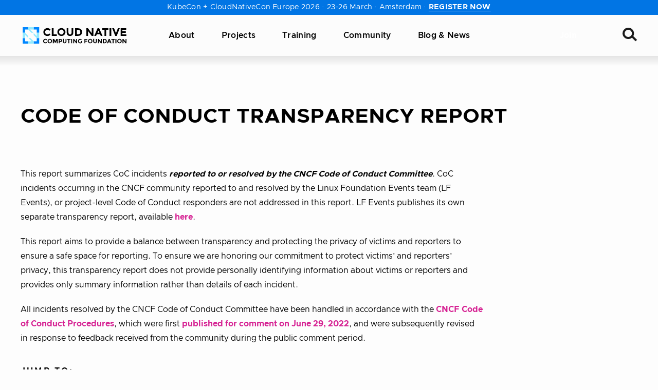

--- FILE ---
content_type: text/html; charset=UTF-8
request_url: https://www.cncf.io/conduct/transparency/
body_size: 54165
content:
<!DOCTYPE html>
<html lang="en-US" class="no-focus-outline">

	<head>
		<meta charset="UTF-8">
		<meta name="viewport" content="width=device-width, initial-scale=1">
		<title>Code of Conduct Transparency Report | CNCF</title>

<!-- The SEO Framework by Sybre Waaijer -->
<meta name="robots" content="max-snippet:-1,max-image-preview:standard,max-video-preview:-1" />
<link rel="canonical" href="https://www.cncf.io/conduct/transparency/" />
<meta name="description" content="This report summarizes CoC incidents reported to or resolved by the CNCF Code of Conduct Committee. CoC incidents occurring in the CNCF community reported to…" />
<meta property="og:type" content="website" />
<meta property="og:locale" content="en_US" />
<meta property="og:site_name" content="CNCF" />
<meta property="og:title" content="Code of Conduct Transparency Report" />
<meta property="og:description" content="This report summarizes CoC incidents reported to or resolved by the CNCF Code of Conduct Committee. CoC incidents occurring in the CNCF community reported to and resolved by the Linux Foundation…" />
<meta property="og:url" content="https://www.cncf.io/conduct/transparency/" />
<meta property="og:image" content="https://www.cncf.io/wp-content/uploads/2022/05/cncf_social_share.jpg" />
<meta name="twitter:card" content="summary_large_image" />
<meta name="twitter:site" content="@cloudnativefdn" />
<meta name="twitter:title" content="Code of Conduct Transparency Report" />
<meta name="twitter:description" content="This report summarizes CoC incidents reported to or resolved by the CNCF Code of Conduct Committee. CoC incidents occurring in the CNCF community reported to and resolved by the Linux Foundation…" />
<meta name="twitter:image" content="https://www.cncf.io/wp-content/uploads/2022/05/cncf_social_share.jpg" />
<script type="application/ld+json">{"@context":"https://schema.org","@graph":[{"@type":"WebSite","@id":"https://www.cncf.io/#/schema/WebSite","url":"https://www.cncf.io/","name":"CNCF","inLanguage":"en-US","potentialAction":{"@type":"SearchAction","target":{"@type":"EntryPoint","urlTemplate":"https://www.cncf.io/search/{search_term_string}/"},"query-input":"required name=search_term_string"},"publisher":{"@type":"Organization","@id":"https://www.cncf.io/#/schema/Organization","name":"CNCF","url":"https://www.cncf.io/","sameAs":["https://www.facebook.com/CloudNativeComputingFoundation/","https://twitter.com/cloudnativefdn","https://www.instagram.com/humans.of.cloudnative/","https://www.youtube.com/c/cloudnativefdn","https://www.linkedin.com/company/cloud-native-computing-foundation/"],"logo":{"@type":"ImageObject","url":"https://www.cncf.io/wp-content/uploads/2022/11/cncf-logo-stacked.png","contentUrl":"https://www.cncf.io/wp-content/uploads/2022/11/cncf-logo-stacked.png","width":1293,"height":762,"contentSize":"12810"}}},{"@type":"WebPage","@id":"https://www.cncf.io/conduct/transparency/","url":"https://www.cncf.io/conduct/transparency/","name":"Code of Conduct Transparency Report | CNCF","description":"This report summarizes CoC incidents reported to or resolved by the CNCF Code of Conduct Committee. CoC incidents occurring in the CNCF community reported to…","inLanguage":"en-US","isPartOf":{"@id":"https://www.cncf.io/#/schema/WebSite"},"breadcrumb":{"@type":"BreadcrumbList","@id":"https://www.cncf.io/#/schema/BreadcrumbList","itemListElement":[{"@type":"ListItem","position":1,"item":"https://www.cncf.io/","name":"CNCF"},{"@type":"ListItem","position":2,"item":"https://www.cncf.io/conduct/","name":"Code of Conduct"},{"@type":"ListItem","position":3,"name":"Code of Conduct Transparency Report"}]},"potentialAction":{"@type":"ReadAction","target":"https://www.cncf.io/conduct/transparency/"}}]}</script>
<!-- / The SEO Framework by Sybre Waaijer | 7.87ms meta | 0.32ms boot -->

<link rel='dns-prefetch' href='//lfx-segment.platform.linuxfoundation.org' />
<link rel='dns-prefetch' href='//www.cncf.io' />
<link rel='dns-prefetch' href='//js.hs-scripts.com' />
<link crossorigin href='//js.hscollectedforms.net' rel='preconnect' />
<link crossorigin href='//js.hs-banner.com' rel='preconnect' />
<link crossorigin href='//js.hs-analytics.net' rel='preconnect' />
<link crossorigin href='//js.hsforms.net' rel='preconnect' />
<link crossorigin href='//js.hs-scripts.com' rel='preconnect' />
<link crossorigin href='//landscape.cncf.io' rel='preconnect' />
<link crossorigin href='//cmp.osano.com' rel='preconnect' />
<link crossorigin href='//consent.api.osano.com' rel='preconnect' />
<link crossorigin href='//www.googletagmanager.com' rel='preconnect' />
<link crossorigin href='//www.gstatic.com' rel='preconnect' />
<link crossorigin href='//browser-update.org' rel='preconnect' />
<link crossorigin href='//js-agent.newrelic.com' rel='preconnect' />
<style id='wp-img-auto-sizes-contain-inline-css'>
img:is([sizes=auto i],[sizes^="auto," i]){contain-intrinsic-size:3000px 1500px}
/*# sourceURL=wp-img-auto-sizes-contain-inline-css */
</style>
<style id='wp-block-library-inline-css'>
:root{--wp-block-synced-color:#7a00df;--wp-block-synced-color--rgb:122,0,223;--wp-bound-block-color:var(--wp-block-synced-color);--wp-editor-canvas-background:#ddd;--wp-admin-theme-color:#007cba;--wp-admin-theme-color--rgb:0,124,186;--wp-admin-theme-color-darker-10:#006ba1;--wp-admin-theme-color-darker-10--rgb:0,107,160.5;--wp-admin-theme-color-darker-20:#005a87;--wp-admin-theme-color-darker-20--rgb:0,90,135;--wp-admin-border-width-focus:2px}@media (min-resolution:192dpi){:root{--wp-admin-border-width-focus:1.5px}}.wp-element-button{cursor:pointer}:root .has-very-light-gray-background-color{background-color:#eee}:root .has-very-dark-gray-background-color{background-color:#313131}:root .has-very-light-gray-color{color:#eee}:root .has-very-dark-gray-color{color:#313131}:root .has-vivid-green-cyan-to-vivid-cyan-blue-gradient-background{background:linear-gradient(135deg,#00d084,#0693e3)}:root .has-purple-crush-gradient-background{background:linear-gradient(135deg,#34e2e4,#4721fb 50%,#ab1dfe)}:root .has-hazy-dawn-gradient-background{background:linear-gradient(135deg,#faaca8,#dad0ec)}:root .has-subdued-olive-gradient-background{background:linear-gradient(135deg,#fafae1,#67a671)}:root .has-atomic-cream-gradient-background{background:linear-gradient(135deg,#fdd79a,#004a59)}:root .has-nightshade-gradient-background{background:linear-gradient(135deg,#330968,#31cdcf)}:root .has-midnight-gradient-background{background:linear-gradient(135deg,#020381,#2874fc)}:root{--wp--preset--font-size--normal:16px;--wp--preset--font-size--huge:42px}.has-regular-font-size{font-size:1em}.has-larger-font-size{font-size:2.625em}.has-normal-font-size{font-size:var(--wp--preset--font-size--normal)}.has-huge-font-size{font-size:var(--wp--preset--font-size--huge)}.has-text-align-center{text-align:center}.has-text-align-left{text-align:left}.has-text-align-right{text-align:right}.has-fit-text{white-space:nowrap!important}#end-resizable-editor-section{display:none}.aligncenter{clear:both}.items-justified-left{justify-content:flex-start}.items-justified-center{justify-content:center}.items-justified-right{justify-content:flex-end}.items-justified-space-between{justify-content:space-between}.screen-reader-text{border:0;clip-path:inset(50%);height:1px;margin:-1px;overflow:hidden;padding:0;position:absolute;width:1px;word-wrap:normal!important}.screen-reader-text:focus{background-color:#ddd;clip-path:none;color:#444;display:block;font-size:1em;height:auto;left:5px;line-height:normal;padding:15px 23px 14px;text-decoration:none;top:5px;width:auto;z-index:100000}html :where(.has-border-color){border-style:solid}html :where([style*=border-top-color]){border-top-style:solid}html :where([style*=border-right-color]){border-right-style:solid}html :where([style*=border-bottom-color]){border-bottom-style:solid}html :where([style*=border-left-color]){border-left-style:solid}html :where([style*=border-width]){border-style:solid}html :where([style*=border-top-width]){border-top-style:solid}html :where([style*=border-right-width]){border-right-style:solid}html :where([style*=border-bottom-width]){border-bottom-style:solid}html :where([style*=border-left-width]){border-left-style:solid}html :where(img[class*=wp-image-]){height:auto;max-width:100%}:where(figure){margin:0 0 1em}html :where(.is-position-sticky){--wp-admin--admin-bar--position-offset:var(--wp-admin--admin-bar--height,0px)}@media screen and (max-width:600px){html :where(.is-position-sticky){--wp-admin--admin-bar--position-offset:0px}}

/*# sourceURL=wp-block-library-inline-css */
</style><style id='wp-block-heading-inline-css'>
h1:where(.wp-block-heading).has-background,h2:where(.wp-block-heading).has-background,h3:where(.wp-block-heading).has-background,h4:where(.wp-block-heading).has-background,h5:where(.wp-block-heading).has-background,h6:where(.wp-block-heading).has-background{padding:1.25em 2.375em}h1.has-text-align-left[style*=writing-mode]:where([style*=vertical-lr]),h1.has-text-align-right[style*=writing-mode]:where([style*=vertical-rl]),h2.has-text-align-left[style*=writing-mode]:where([style*=vertical-lr]),h2.has-text-align-right[style*=writing-mode]:where([style*=vertical-rl]),h3.has-text-align-left[style*=writing-mode]:where([style*=vertical-lr]),h3.has-text-align-right[style*=writing-mode]:where([style*=vertical-rl]),h4.has-text-align-left[style*=writing-mode]:where([style*=vertical-lr]),h4.has-text-align-right[style*=writing-mode]:where([style*=vertical-rl]),h5.has-text-align-left[style*=writing-mode]:where([style*=vertical-lr]),h5.has-text-align-right[style*=writing-mode]:where([style*=vertical-rl]),h6.has-text-align-left[style*=writing-mode]:where([style*=vertical-lr]),h6.has-text-align-right[style*=writing-mode]:where([style*=vertical-rl]){rotate:180deg}
/*# sourceURL=https://www.cncf.io/wp/wp-includes/blocks/heading/style.min.css */
</style>
<style id='wp-block-list-inline-css'>
ol,ul{box-sizing:border-box}:root :where(.wp-block-list.has-background){padding:1.25em 2.375em}
/*# sourceURL=https://www.cncf.io/wp/wp-includes/blocks/list/style.min.css */
</style>
<style id='wp-block-group-inline-css'>
.wp-block-group{box-sizing:border-box}:where(.wp-block-group.wp-block-group-is-layout-constrained){position:relative}
/*# sourceURL=https://www.cncf.io/wp/wp-includes/blocks/group/style.min.css */
</style>
<style id='wp-block-group-theme-inline-css'>
:where(.wp-block-group.has-background){padding:1.25em 2.375em}
/*# sourceURL=https://www.cncf.io/wp/wp-includes/blocks/group/theme.min.css */
</style>
<style id='wp-block-paragraph-inline-css'>
.is-small-text{font-size:.875em}.is-regular-text{font-size:1em}.is-large-text{font-size:2.25em}.is-larger-text{font-size:3em}.has-drop-cap:not(:focus):first-letter{float:left;font-size:8.4em;font-style:normal;font-weight:100;line-height:.68;margin:.05em .1em 0 0;text-transform:uppercase}body.rtl .has-drop-cap:not(:focus):first-letter{float:none;margin-left:.1em}p.has-drop-cap.has-background{overflow:hidden}:root :where(p.has-background){padding:1.25em 2.375em}:where(p.has-text-color:not(.has-link-color)) a{color:inherit}p.has-text-align-left[style*="writing-mode:vertical-lr"],p.has-text-align-right[style*="writing-mode:vertical-rl"]{rotate:180deg}
/*# sourceURL=https://www.cncf.io/wp/wp-includes/blocks/paragraph/style.min.css */
</style>
<style id='wp-block-spacer-inline-css'>
.wp-block-spacer{clear:both}
/*# sourceURL=https://www.cncf.io/wp/wp-includes/blocks/spacer/style.min.css */
</style>
<style id='global-styles-inline-css'>
:root{--wp--preset--aspect-ratio--square: 1;--wp--preset--aspect-ratio--4-3: 4/3;--wp--preset--aspect-ratio--3-4: 3/4;--wp--preset--aspect-ratio--3-2: 3/2;--wp--preset--aspect-ratio--2-3: 2/3;--wp--preset--aspect-ratio--16-9: 16/9;--wp--preset--aspect-ratio--9-16: 9/16;--wp--preset--color--black: #000000;--wp--preset--color--cyan-bluish-gray: #abb8c3;--wp--preset--color--white: #FFFFFF;--wp--preset--color--pale-pink: #f78da7;--wp--preset--color--vivid-red: #cf2e2e;--wp--preset--color--luminous-vivid-orange: #ff6900;--wp--preset--color--luminous-vivid-amber: #fcb900;--wp--preset--color--light-green-cyan: #7bdcb5;--wp--preset--color--vivid-green-cyan: #00d084;--wp--preset--color--pale-cyan-blue: #8ed1fc;--wp--preset--color--vivid-cyan-blue: #0693e3;--wp--preset--color--vivid-purple: #9b51e0;--wp--preset--color--pink-400: #d62293;--wp--preset--color--tertiary-400: #62a1ff;--wp--preset--color--gray-700: #747474;--wp--preset--color--gray-500: #c4c4c4;--wp--preset--color--gray-400: #e6e6e6;--wp--preset--color--gray-300: #eeeeee;--wp--preset--color--gray-200: #f8f8f8;--wp--preset--color--gray-100: #fcfcfc;--wp--preset--color--gray-050: #fdfdfd;--wp--preset--color--purple: #4A23CC;--wp--preset--gradient--vivid-cyan-blue-to-vivid-purple: linear-gradient(135deg,rgb(6,147,227) 0%,rgb(155,81,224) 100%);--wp--preset--gradient--light-green-cyan-to-vivid-green-cyan: linear-gradient(135deg,rgb(122,220,180) 0%,rgb(0,208,130) 100%);--wp--preset--gradient--luminous-vivid-amber-to-luminous-vivid-orange: linear-gradient(135deg,rgb(252,185,0) 0%,rgb(255,105,0) 100%);--wp--preset--gradient--luminous-vivid-orange-to-vivid-red: linear-gradient(135deg,rgb(255,105,0) 0%,rgb(207,46,46) 100%);--wp--preset--gradient--very-light-gray-to-cyan-bluish-gray: linear-gradient(135deg,rgb(238,238,238) 0%,rgb(169,184,195) 100%);--wp--preset--gradient--cool-to-warm-spectrum: linear-gradient(135deg,rgb(74,234,220) 0%,rgb(151,120,209) 20%,rgb(207,42,186) 40%,rgb(238,44,130) 60%,rgb(251,105,98) 80%,rgb(254,248,76) 100%);--wp--preset--gradient--blush-light-purple: linear-gradient(135deg,rgb(255,206,236) 0%,rgb(152,150,240) 100%);--wp--preset--gradient--blush-bordeaux: linear-gradient(135deg,rgb(254,205,165) 0%,rgb(254,45,45) 50%,rgb(107,0,62) 100%);--wp--preset--gradient--luminous-dusk: linear-gradient(135deg,rgb(255,203,112) 0%,rgb(199,81,192) 50%,rgb(65,88,208) 100%);--wp--preset--gradient--pale-ocean: linear-gradient(135deg,rgb(255,245,203) 0%,rgb(182,227,212) 50%,rgb(51,167,181) 100%);--wp--preset--gradient--electric-grass: linear-gradient(135deg,rgb(202,248,128) 0%,rgb(113,206,126) 100%);--wp--preset--gradient--midnight: linear-gradient(135deg,rgb(2,3,129) 0%,rgb(40,116,252) 100%);--wp--preset--font-size--small: 14px;--wp--preset--font-size--medium: 18px;--wp--preset--font-size--large: 20px;--wp--preset--font-size--x-large: 42px;--wp--preset--font-size--extra-small: 10px;--wp--preset--font-size--normal: 16px;--wp--preset--font-size--larger: 24px;--wp--preset--font-size--extra-large: 36px;--wp--preset--font-size--extra-extra-large: 46px;--wp--preset--font-family--primary: Clarity City,-apple-system,BlinkMacSystemFont,Segoe UI,Helvetica,Arial,sans-serif,Roboto,Ubuntu,Apple Color Emoji,Segoe UI Emoji,Segoe UI Symbol;--wp--preset--font-family--serif: Source Serif Pro, Apple Garamond, Baskerville, Times New Roman, Droid Serif, Times, Source Serif Pro, serif;--wp--preset--spacing--20: 0.44rem;--wp--preset--spacing--30: 0.67rem;--wp--preset--spacing--40: 1rem;--wp--preset--spacing--50: 1.5rem;--wp--preset--spacing--60: 2.25rem;--wp--preset--spacing--70: 3.38rem;--wp--preset--spacing--80: 5.06rem;--wp--preset--shadow--natural: 6px 6px 9px rgba(0, 0, 0, 0.2);--wp--preset--shadow--deep: 12px 12px 50px rgba(0, 0, 0, 0.4);--wp--preset--shadow--sharp: 6px 6px 0px rgba(0, 0, 0, 0.2);--wp--preset--shadow--outlined: 6px 6px 0px -3px rgb(255, 255, 255), 6px 6px rgb(0, 0, 0);--wp--preset--shadow--crisp: 6px 6px 0px rgb(0, 0, 0);}.wp-block-button .wp-block-button__link{--wp--preset--color--pink-400: #d62293;--wp--preset--color--black: #000000;}:root { --wp--style--global--content-size: 1200px;--wp--style--global--wide-size: 1200px; }:where(body) { margin: 0; }.wp-site-blocks > .alignleft { float: left; margin-right: 2em; }.wp-site-blocks > .alignright { float: right; margin-left: 2em; }.wp-site-blocks > .aligncenter { justify-content: center; margin-left: auto; margin-right: auto; }:where(.is-layout-flex){gap: 0.5em;}:where(.is-layout-grid){gap: 0.5em;}.is-layout-flow > .alignleft{float: left;margin-inline-start: 0;margin-inline-end: 2em;}.is-layout-flow > .alignright{float: right;margin-inline-start: 2em;margin-inline-end: 0;}.is-layout-flow > .aligncenter{margin-left: auto !important;margin-right: auto !important;}.is-layout-constrained > .alignleft{float: left;margin-inline-start: 0;margin-inline-end: 2em;}.is-layout-constrained > .alignright{float: right;margin-inline-start: 2em;margin-inline-end: 0;}.is-layout-constrained > .aligncenter{margin-left: auto !important;margin-right: auto !important;}.is-layout-constrained > :where(:not(.alignleft):not(.alignright):not(.alignfull)){max-width: var(--wp--style--global--content-size);margin-left: auto !important;margin-right: auto !important;}.is-layout-constrained > .alignwide{max-width: var(--wp--style--global--wide-size);}body .is-layout-flex{display: flex;}.is-layout-flex{flex-wrap: wrap;align-items: center;}.is-layout-flex > :is(*, div){margin: 0;}body .is-layout-grid{display: grid;}.is-layout-grid > :is(*, div){margin: 0;}body{background-color: var(--wp--preset--color--gray-050);color: var(--wp--preset--color--black);font-family: var(--wp--preset--font-family--primary);font-weight: 400;padding-top: 0px;padding-right: 0px;padding-bottom: 0px;padding-left: 0px;text-decoration: none;}a:where(:not(.wp-element-button)){color: var(--wp--preset--color--pink-400);font-weight: 700;text-decoration: none;}h1, h2, h3, h4, h5, h6{color: var(--wp--preset--color--black);font-weight: 700;}:root :where(.wp-element-button, .wp-block-button__link){background-color: var(--wp--preset--color--pink-400);border-radius: 5px;border-width: 0;color: var(--wp--preset--color--white);font-family: inherit;font-size: 16px;font-style: inherit;font-weight: 700;letter-spacing: 0.02em;line-height: 18px;padding-top: 11px;padding-right: 40px;padding-bottom: 11px;padding-left: 40px;text-decoration: none;text-transform: uppercase;}:root :where(.wp-element-button:visited, .wp-block-button__link:visited){color: var(--wp--preset--color--white);text-decoration: none;}:root :where(.wp-element-button:hover, .wp-block-button__link:hover){background-color: #c53490;color: var(--wp--preset--color--white);text-decoration: none;}.has-black-color{color: var(--wp--preset--color--black) !important;}.has-cyan-bluish-gray-color{color: var(--wp--preset--color--cyan-bluish-gray) !important;}.has-white-color{color: var(--wp--preset--color--white) !important;}.has-pale-pink-color{color: var(--wp--preset--color--pale-pink) !important;}.has-vivid-red-color{color: var(--wp--preset--color--vivid-red) !important;}.has-luminous-vivid-orange-color{color: var(--wp--preset--color--luminous-vivid-orange) !important;}.has-luminous-vivid-amber-color{color: var(--wp--preset--color--luminous-vivid-amber) !important;}.has-light-green-cyan-color{color: var(--wp--preset--color--light-green-cyan) !important;}.has-vivid-green-cyan-color{color: var(--wp--preset--color--vivid-green-cyan) !important;}.has-pale-cyan-blue-color{color: var(--wp--preset--color--pale-cyan-blue) !important;}.has-vivid-cyan-blue-color{color: var(--wp--preset--color--vivid-cyan-blue) !important;}.has-vivid-purple-color{color: var(--wp--preset--color--vivid-purple) !important;}.has-pink-400-color{color: var(--wp--preset--color--pink-400) !important;}.has-tertiary-400-color{color: var(--wp--preset--color--tertiary-400) !important;}.has-gray-700-color{color: var(--wp--preset--color--gray-700) !important;}.has-gray-500-color{color: var(--wp--preset--color--gray-500) !important;}.has-gray-400-color{color: var(--wp--preset--color--gray-400) !important;}.has-gray-300-color{color: var(--wp--preset--color--gray-300) !important;}.has-gray-200-color{color: var(--wp--preset--color--gray-200) !important;}.has-gray-100-color{color: var(--wp--preset--color--gray-100) !important;}.has-gray-050-color{color: var(--wp--preset--color--gray-050) !important;}.has-purple-color{color: var(--wp--preset--color--purple) !important;}.has-black-background-color{background-color: var(--wp--preset--color--black) !important;}.has-cyan-bluish-gray-background-color{background-color: var(--wp--preset--color--cyan-bluish-gray) !important;}.has-white-background-color{background-color: var(--wp--preset--color--white) !important;}.has-pale-pink-background-color{background-color: var(--wp--preset--color--pale-pink) !important;}.has-vivid-red-background-color{background-color: var(--wp--preset--color--vivid-red) !important;}.has-luminous-vivid-orange-background-color{background-color: var(--wp--preset--color--luminous-vivid-orange) !important;}.has-luminous-vivid-amber-background-color{background-color: var(--wp--preset--color--luminous-vivid-amber) !important;}.has-light-green-cyan-background-color{background-color: var(--wp--preset--color--light-green-cyan) !important;}.has-vivid-green-cyan-background-color{background-color: var(--wp--preset--color--vivid-green-cyan) !important;}.has-pale-cyan-blue-background-color{background-color: var(--wp--preset--color--pale-cyan-blue) !important;}.has-vivid-cyan-blue-background-color{background-color: var(--wp--preset--color--vivid-cyan-blue) !important;}.has-vivid-purple-background-color{background-color: var(--wp--preset--color--vivid-purple) !important;}.has-pink-400-background-color{background-color: var(--wp--preset--color--pink-400) !important;}.has-tertiary-400-background-color{background-color: var(--wp--preset--color--tertiary-400) !important;}.has-gray-700-background-color{background-color: var(--wp--preset--color--gray-700) !important;}.has-gray-500-background-color{background-color: var(--wp--preset--color--gray-500) !important;}.has-gray-400-background-color{background-color: var(--wp--preset--color--gray-400) !important;}.has-gray-300-background-color{background-color: var(--wp--preset--color--gray-300) !important;}.has-gray-200-background-color{background-color: var(--wp--preset--color--gray-200) !important;}.has-gray-100-background-color{background-color: var(--wp--preset--color--gray-100) !important;}.has-gray-050-background-color{background-color: var(--wp--preset--color--gray-050) !important;}.has-purple-background-color{background-color: var(--wp--preset--color--purple) !important;}.has-black-border-color{border-color: var(--wp--preset--color--black) !important;}.has-cyan-bluish-gray-border-color{border-color: var(--wp--preset--color--cyan-bluish-gray) !important;}.has-white-border-color{border-color: var(--wp--preset--color--white) !important;}.has-pale-pink-border-color{border-color: var(--wp--preset--color--pale-pink) !important;}.has-vivid-red-border-color{border-color: var(--wp--preset--color--vivid-red) !important;}.has-luminous-vivid-orange-border-color{border-color: var(--wp--preset--color--luminous-vivid-orange) !important;}.has-luminous-vivid-amber-border-color{border-color: var(--wp--preset--color--luminous-vivid-amber) !important;}.has-light-green-cyan-border-color{border-color: var(--wp--preset--color--light-green-cyan) !important;}.has-vivid-green-cyan-border-color{border-color: var(--wp--preset--color--vivid-green-cyan) !important;}.has-pale-cyan-blue-border-color{border-color: var(--wp--preset--color--pale-cyan-blue) !important;}.has-vivid-cyan-blue-border-color{border-color: var(--wp--preset--color--vivid-cyan-blue) !important;}.has-vivid-purple-border-color{border-color: var(--wp--preset--color--vivid-purple) !important;}.has-pink-400-border-color{border-color: var(--wp--preset--color--pink-400) !important;}.has-tertiary-400-border-color{border-color: var(--wp--preset--color--tertiary-400) !important;}.has-gray-700-border-color{border-color: var(--wp--preset--color--gray-700) !important;}.has-gray-500-border-color{border-color: var(--wp--preset--color--gray-500) !important;}.has-gray-400-border-color{border-color: var(--wp--preset--color--gray-400) !important;}.has-gray-300-border-color{border-color: var(--wp--preset--color--gray-300) !important;}.has-gray-200-border-color{border-color: var(--wp--preset--color--gray-200) !important;}.has-gray-100-border-color{border-color: var(--wp--preset--color--gray-100) !important;}.has-gray-050-border-color{border-color: var(--wp--preset--color--gray-050) !important;}.has-purple-border-color{border-color: var(--wp--preset--color--purple) !important;}.has-vivid-cyan-blue-to-vivid-purple-gradient-background{background: var(--wp--preset--gradient--vivid-cyan-blue-to-vivid-purple) !important;}.has-light-green-cyan-to-vivid-green-cyan-gradient-background{background: var(--wp--preset--gradient--light-green-cyan-to-vivid-green-cyan) !important;}.has-luminous-vivid-amber-to-luminous-vivid-orange-gradient-background{background: var(--wp--preset--gradient--luminous-vivid-amber-to-luminous-vivid-orange) !important;}.has-luminous-vivid-orange-to-vivid-red-gradient-background{background: var(--wp--preset--gradient--luminous-vivid-orange-to-vivid-red) !important;}.has-very-light-gray-to-cyan-bluish-gray-gradient-background{background: var(--wp--preset--gradient--very-light-gray-to-cyan-bluish-gray) !important;}.has-cool-to-warm-spectrum-gradient-background{background: var(--wp--preset--gradient--cool-to-warm-spectrum) !important;}.has-blush-light-purple-gradient-background{background: var(--wp--preset--gradient--blush-light-purple) !important;}.has-blush-bordeaux-gradient-background{background: var(--wp--preset--gradient--blush-bordeaux) !important;}.has-luminous-dusk-gradient-background{background: var(--wp--preset--gradient--luminous-dusk) !important;}.has-pale-ocean-gradient-background{background: var(--wp--preset--gradient--pale-ocean) !important;}.has-electric-grass-gradient-background{background: var(--wp--preset--gradient--electric-grass) !important;}.has-midnight-gradient-background{background: var(--wp--preset--gradient--midnight) !important;}.has-small-font-size{font-size: var(--wp--preset--font-size--small) !important;}.has-medium-font-size{font-size: var(--wp--preset--font-size--medium) !important;}.has-large-font-size{font-size: var(--wp--preset--font-size--large) !important;}.has-x-large-font-size{font-size: var(--wp--preset--font-size--x-large) !important;}.has-extra-small-font-size{font-size: var(--wp--preset--font-size--extra-small) !important;}.has-normal-font-size{font-size: var(--wp--preset--font-size--normal) !important;}.has-larger-font-size{font-size: var(--wp--preset--font-size--larger) !important;}.has-extra-large-font-size{font-size: var(--wp--preset--font-size--extra-large) !important;}.has-extra-extra-large-font-size{font-size: var(--wp--preset--font-size--extra-extra-large) !important;}.has-primary-font-family{font-family: var(--wp--preset--font-family--primary) !important;}.has-serif-font-family{font-family: var(--wp--preset--font-family--serif) !important;}.wp-block-button .wp-block-button__link.has-pink-400-color{color: var(--wp--preset--color--pink-400) !important;}.wp-block-button .wp-block-button__link.has-black-color{color: var(--wp--preset--color--black) !important;}.wp-block-button .wp-block-button__link.has-pink-400-background-color{background-color: var(--wp--preset--color--pink-400) !important;}.wp-block-button .wp-block-button__link.has-black-background-color{background-color: var(--wp--preset--color--black) !important;}.wp-block-button .wp-block-button__link.has-pink-400-border-color{border-color: var(--wp--preset--color--pink-400) !important;}.wp-block-button .wp-block-button__link.has-black-border-color{border-color: var(--wp--preset--color--black) !important;}
/*# sourceURL=global-styles-inline-css */
</style>
<style id='core-block-supports-inline-css'>
.wp-container-core-group-is-layout-6aeb0ed3 > :where(:not(.alignleft):not(.alignright):not(.alignfull)){max-width:900px;margin-left:0 !important;margin-right:auto !important;}.wp-container-core-group-is-layout-6aeb0ed3 > .alignwide{max-width:900px;}.wp-container-core-group-is-layout-6aeb0ed3 .alignfull{max-width:none;}.wp-container-core-group-is-layout-cc81e529 > :where(:not(.alignleft):not(.alignright):not(.alignfull)){max-width:898px;margin-left:0 !important;margin-right:auto !important;}.wp-container-core-group-is-layout-cc81e529 > .alignwide{max-width:898px;}.wp-container-core-group-is-layout-cc81e529 .alignfull{max-width:none;}
/*# sourceURL=core-block-supports-inline-css */
</style>

<link rel='stylesheet' id='search-filter-plugin-styles-css' href='https://www.cncf.io/wp-content/plugins/search-filter-pro/public/assets/css/search-filter.min.css?ver=2.5.21' media='all' />
<link rel='stylesheet' id='main-css' href='https://www.cncf.io/wp-content/themes/cncf-twenty-two/build/styles.min.css?ver=1769183359' media='all' />
<style id='wp-block-button-inline-css'>
.wp-block-button__link{align-content:center;box-sizing:border-box;cursor:pointer;display:inline-block;height:100%;text-align:center;word-break:break-word}.wp-block-button__link.aligncenter{text-align:center}.wp-block-button__link.alignright{text-align:right}:where(.wp-block-button__link){border-radius:9999px;box-shadow:none;padding:calc(.667em + 2px) calc(1.333em + 2px);text-decoration:none}.wp-block-button[style*=text-decoration] .wp-block-button__link{text-decoration:inherit}.wp-block-buttons>.wp-block-button.has-custom-width{max-width:none}.wp-block-buttons>.wp-block-button.has-custom-width .wp-block-button__link{width:100%}.wp-block-buttons>.wp-block-button.has-custom-font-size .wp-block-button__link{font-size:inherit}.wp-block-buttons>.wp-block-button.wp-block-button__width-25{width:calc(25% - var(--wp--style--block-gap, .5em)*.75)}.wp-block-buttons>.wp-block-button.wp-block-button__width-50{width:calc(50% - var(--wp--style--block-gap, .5em)*.5)}.wp-block-buttons>.wp-block-button.wp-block-button__width-75{width:calc(75% - var(--wp--style--block-gap, .5em)*.25)}.wp-block-buttons>.wp-block-button.wp-block-button__width-100{flex-basis:100%;width:100%}.wp-block-buttons.is-vertical>.wp-block-button.wp-block-button__width-25{width:25%}.wp-block-buttons.is-vertical>.wp-block-button.wp-block-button__width-50{width:50%}.wp-block-buttons.is-vertical>.wp-block-button.wp-block-button__width-75{width:75%}.wp-block-button.is-style-squared,.wp-block-button__link.wp-block-button.is-style-squared{border-radius:0}.wp-block-button.no-border-radius,.wp-block-button__link.no-border-radius{border-radius:0!important}:root :where(.wp-block-button .wp-block-button__link.is-style-outline),:root :where(.wp-block-button.is-style-outline>.wp-block-button__link){border:2px solid;padding:.667em 1.333em}:root :where(.wp-block-button .wp-block-button__link.is-style-outline:not(.has-text-color)),:root :where(.wp-block-button.is-style-outline>.wp-block-button__link:not(.has-text-color)){color:currentColor}:root :where(.wp-block-button .wp-block-button__link.is-style-outline:not(.has-background)),:root :where(.wp-block-button.is-style-outline>.wp-block-button__link:not(.has-background)){background-color:initial;background-image:none}
/*# sourceURL=https://www.cncf.io/wp/wp-includes/blocks/button/style.min.css */
</style>
<style id='wp-block-buttons-inline-css'>
.wp-block-buttons{box-sizing:border-box}.wp-block-buttons.is-vertical{flex-direction:column}.wp-block-buttons.is-vertical>.wp-block-button:last-child{margin-bottom:0}.wp-block-buttons>.wp-block-button{display:inline-block;margin:0}.wp-block-buttons.is-content-justification-left{justify-content:flex-start}.wp-block-buttons.is-content-justification-left.is-vertical{align-items:flex-start}.wp-block-buttons.is-content-justification-center{justify-content:center}.wp-block-buttons.is-content-justification-center.is-vertical{align-items:center}.wp-block-buttons.is-content-justification-right{justify-content:flex-end}.wp-block-buttons.is-content-justification-right.is-vertical{align-items:flex-end}.wp-block-buttons.is-content-justification-space-between{justify-content:space-between}.wp-block-buttons.aligncenter{text-align:center}.wp-block-buttons:not(.is-content-justification-space-between,.is-content-justification-right,.is-content-justification-left,.is-content-justification-center) .wp-block-button.aligncenter{margin-left:auto;margin-right:auto;width:100%}.wp-block-buttons[style*=text-decoration] .wp-block-button,.wp-block-buttons[style*=text-decoration] .wp-block-button__link{text-decoration:inherit}.wp-block-buttons.has-custom-font-size .wp-block-button__link{font-size:inherit}.wp-block-buttons .wp-block-button__link{width:100%}.wp-block-button.aligncenter{text-align:center}
/*# sourceURL=https://www.cncf.io/wp/wp-includes/blocks/buttons/style.min.css */
</style>
<script src="https://lfx-segment.platform.linuxfoundation.org/latest/lfx-segment-analytics.min.js" id="lfx-segment-js"></script>
<script id="lfx-segment-js-after">
if(window.LfxAnalytics&&window.LfxAnalytics.LfxSegmentsAnalytics){var analytics=window.LfxAnalytics.LfxSegmentsAnalytics.getInstance();analytics.init().then(function(){}).catch(function(error){console.error('Failed to initialize analytics:',error)});}else{console.warn('LfxAnalytics not found');}
//# sourceURL=lfx-segment-js-after
</script>
<script id="osano-js" data-type="lazy" data-src="https://cmp.osano.com/16A0DbT9yDNIaQkvZ/c3494b1e-ff3a-436f-978d-842e9a0bed27/osano.js?ver=1"></script>
<link rel="https://api.w.org/" href="https://www.cncf.io/wp-json/" /><link rel="alternate" title="JSON" type="application/json" href="https://www.cncf.io/wp-json/wp/v2/pages/81858" /><!-- Google Tag Manager -->
<script data-type="lazy" data-src="[data-uri]"></script>
<!-- End Google Tag Manager -->
			<!-- DO NOT COPY THIS SNIPPET! Start of Page Analytics Tracking for HubSpot WordPress plugin v11.3.37-->
			<script class="hsq-set-content-id" data-content-id="standard-page">
				var _hsq = _hsq || [];
				_hsq.push(["setContentType", "standard-page"]);
			</script>
			<!-- DO NOT COPY THIS SNIPPET! End of Page Analytics Tracking for HubSpot WordPress plugin -->
				<meta name='referrer' content='strict-origin-when-cross-origin' />
			<link rel="icon"
			href="https://www.cncf.io/wp-content/themes/cncf-twenty-two/images/favicon.ico"
			sizes="any">
		<link rel="icon"
			href="https://www.cncf.io/wp-content/themes/cncf-twenty-two/images/favicon.svg"
			sizes="any" type="image/svg+xml">
		<link rel="apple-touch-icon"
			href="https://www.cncf.io/wp-content/themes/cncf-twenty-two/images/apple-touch-icon.png">
		<link rel="manifest"
			href="https://www.cncf.io/wp-content/themes/cncf-twenty-two/images/manifest.webmanifest">
		<meta name="theme-color" content="#000000">
		<meta http-equiv="X-UA-Compatible" content="IE=edge"><script type="text/javascript">(window.NREUM||(NREUM={})).init={ajax:{deny_list:["bam.nr-data.net"]},feature_flags:["soft_nav"]};(window.NREUM||(NREUM={})).loader_config={licenseKey:"NRJS-97e2229449e282c1bef",applicationID:"643908501",browserID:"653789889"};;/*! For license information please see nr-loader-rum-1.308.0.min.js.LICENSE.txt */
(()=>{var e,t,r={163:(e,t,r)=>{"use strict";r.d(t,{j:()=>E});var n=r(384),i=r(1741);var a=r(2555);r(860).K7.genericEvents;const s="experimental.resources",o="register",c=e=>{if(!e||"string"!=typeof e)return!1;try{document.createDocumentFragment().querySelector(e)}catch{return!1}return!0};var d=r(2614),u=r(944),l=r(8122);const f="[data-nr-mask]",g=e=>(0,l.a)(e,(()=>{const e={feature_flags:[],experimental:{allow_registered_children:!1,resources:!1},mask_selector:"*",block_selector:"[data-nr-block]",mask_input_options:{color:!1,date:!1,"datetime-local":!1,email:!1,month:!1,number:!1,range:!1,search:!1,tel:!1,text:!1,time:!1,url:!1,week:!1,textarea:!1,select:!1,password:!0}};return{ajax:{deny_list:void 0,block_internal:!0,enabled:!0,autoStart:!0},api:{get allow_registered_children(){return e.feature_flags.includes(o)||e.experimental.allow_registered_children},set allow_registered_children(t){e.experimental.allow_registered_children=t},duplicate_registered_data:!1},browser_consent_mode:{enabled:!1},distributed_tracing:{enabled:void 0,exclude_newrelic_header:void 0,cors_use_newrelic_header:void 0,cors_use_tracecontext_headers:void 0,allowed_origins:void 0},get feature_flags(){return e.feature_flags},set feature_flags(t){e.feature_flags=t},generic_events:{enabled:!0,autoStart:!0},harvest:{interval:30},jserrors:{enabled:!0,autoStart:!0},logging:{enabled:!0,autoStart:!0},metrics:{enabled:!0,autoStart:!0},obfuscate:void 0,page_action:{enabled:!0},page_view_event:{enabled:!0,autoStart:!0},page_view_timing:{enabled:!0,autoStart:!0},performance:{capture_marks:!1,capture_measures:!1,capture_detail:!0,resources:{get enabled(){return e.feature_flags.includes(s)||e.experimental.resources},set enabled(t){e.experimental.resources=t},asset_types:[],first_party_domains:[],ignore_newrelic:!0}},privacy:{cookies_enabled:!0},proxy:{assets:void 0,beacon:void 0},session:{expiresMs:d.wk,inactiveMs:d.BB},session_replay:{autoStart:!0,enabled:!1,preload:!1,sampling_rate:10,error_sampling_rate:100,collect_fonts:!1,inline_images:!1,fix_stylesheets:!0,mask_all_inputs:!0,get mask_text_selector(){return e.mask_selector},set mask_text_selector(t){c(t)?e.mask_selector="".concat(t,",").concat(f):""===t||null===t?e.mask_selector=f:(0,u.R)(5,t)},get block_class(){return"nr-block"},get ignore_class(){return"nr-ignore"},get mask_text_class(){return"nr-mask"},get block_selector(){return e.block_selector},set block_selector(t){c(t)?e.block_selector+=",".concat(t):""!==t&&(0,u.R)(6,t)},get mask_input_options(){return e.mask_input_options},set mask_input_options(t){t&&"object"==typeof t?e.mask_input_options={...t,password:!0}:(0,u.R)(7,t)}},session_trace:{enabled:!0,autoStart:!0},soft_navigations:{enabled:!0,autoStart:!0},spa:{enabled:!0,autoStart:!0},ssl:void 0,user_actions:{enabled:!0,elementAttributes:["id","className","tagName","type"]}}})());var p=r(6154),m=r(9324);let h=0;const v={buildEnv:m.F3,distMethod:m.Xs,version:m.xv,originTime:p.WN},b={consented:!1},y={appMetadata:{},get consented(){return this.session?.state?.consent||b.consented},set consented(e){b.consented=e},customTransaction:void 0,denyList:void 0,disabled:!1,harvester:void 0,isolatedBacklog:!1,isRecording:!1,loaderType:void 0,maxBytes:3e4,obfuscator:void 0,onerror:void 0,ptid:void 0,releaseIds:{},session:void 0,timeKeeper:void 0,registeredEntities:[],jsAttributesMetadata:{bytes:0},get harvestCount(){return++h}},_=e=>{const t=(0,l.a)(e,y),r=Object.keys(v).reduce((e,t)=>(e[t]={value:v[t],writable:!1,configurable:!0,enumerable:!0},e),{});return Object.defineProperties(t,r)};var w=r(5701);const x=e=>{const t=e.startsWith("http");e+="/",r.p=t?e:"https://"+e};var R=r(7836),k=r(3241);const A={accountID:void 0,trustKey:void 0,agentID:void 0,licenseKey:void 0,applicationID:void 0,xpid:void 0},S=e=>(0,l.a)(e,A),T=new Set;function E(e,t={},r,s){let{init:o,info:c,loader_config:d,runtime:u={},exposed:l=!0}=t;if(!c){const e=(0,n.pV)();o=e.init,c=e.info,d=e.loader_config}e.init=g(o||{}),e.loader_config=S(d||{}),c.jsAttributes??={},p.bv&&(c.jsAttributes.isWorker=!0),e.info=(0,a.D)(c);const f=e.init,m=[c.beacon,c.errorBeacon];T.has(e.agentIdentifier)||(f.proxy.assets&&(x(f.proxy.assets),m.push(f.proxy.assets)),f.proxy.beacon&&m.push(f.proxy.beacon),e.beacons=[...m],function(e){const t=(0,n.pV)();Object.getOwnPropertyNames(i.W.prototype).forEach(r=>{const n=i.W.prototype[r];if("function"!=typeof n||"constructor"===n)return;let a=t[r];e[r]&&!1!==e.exposed&&"micro-agent"!==e.runtime?.loaderType&&(t[r]=(...t)=>{const n=e[r](...t);return a?a(...t):n})})}(e),(0,n.US)("activatedFeatures",w.B)),u.denyList=[...f.ajax.deny_list||[],...f.ajax.block_internal?m:[]],u.ptid=e.agentIdentifier,u.loaderType=r,e.runtime=_(u),T.has(e.agentIdentifier)||(e.ee=R.ee.get(e.agentIdentifier),e.exposed=l,(0,k.W)({agentIdentifier:e.agentIdentifier,drained:!!w.B?.[e.agentIdentifier],type:"lifecycle",name:"initialize",feature:void 0,data:e.config})),T.add(e.agentIdentifier)}},384:(e,t,r)=>{"use strict";r.d(t,{NT:()=>s,US:()=>u,Zm:()=>o,bQ:()=>d,dV:()=>c,pV:()=>l});var n=r(6154),i=r(1863),a=r(1910);const s={beacon:"bam.nr-data.net",errorBeacon:"bam.nr-data.net"};function o(){return n.gm.NREUM||(n.gm.NREUM={}),void 0===n.gm.newrelic&&(n.gm.newrelic=n.gm.NREUM),n.gm.NREUM}function c(){let e=o();return e.o||(e.o={ST:n.gm.setTimeout,SI:n.gm.setImmediate||n.gm.setInterval,CT:n.gm.clearTimeout,XHR:n.gm.XMLHttpRequest,REQ:n.gm.Request,EV:n.gm.Event,PR:n.gm.Promise,MO:n.gm.MutationObserver,FETCH:n.gm.fetch,WS:n.gm.WebSocket},(0,a.i)(...Object.values(e.o))),e}function d(e,t){let r=o();r.initializedAgents??={},t.initializedAt={ms:(0,i.t)(),date:new Date},r.initializedAgents[e]=t}function u(e,t){o()[e]=t}function l(){return function(){let e=o();const t=e.info||{};e.info={beacon:s.beacon,errorBeacon:s.errorBeacon,...t}}(),function(){let e=o();const t=e.init||{};e.init={...t}}(),c(),function(){let e=o();const t=e.loader_config||{};e.loader_config={...t}}(),o()}},782:(e,t,r)=>{"use strict";r.d(t,{T:()=>n});const n=r(860).K7.pageViewTiming},860:(e,t,r)=>{"use strict";r.d(t,{$J:()=>u,K7:()=>c,P3:()=>d,XX:()=>i,Yy:()=>o,df:()=>a,qY:()=>n,v4:()=>s});const n="events",i="jserrors",a="browser/blobs",s="rum",o="browser/logs",c={ajax:"ajax",genericEvents:"generic_events",jserrors:i,logging:"logging",metrics:"metrics",pageAction:"page_action",pageViewEvent:"page_view_event",pageViewTiming:"page_view_timing",sessionReplay:"session_replay",sessionTrace:"session_trace",softNav:"soft_navigations",spa:"spa"},d={[c.pageViewEvent]:1,[c.pageViewTiming]:2,[c.metrics]:3,[c.jserrors]:4,[c.spa]:5,[c.ajax]:6,[c.sessionTrace]:7,[c.softNav]:8,[c.sessionReplay]:9,[c.logging]:10,[c.genericEvents]:11},u={[c.pageViewEvent]:s,[c.pageViewTiming]:n,[c.ajax]:n,[c.spa]:n,[c.softNav]:n,[c.metrics]:i,[c.jserrors]:i,[c.sessionTrace]:a,[c.sessionReplay]:a,[c.logging]:o,[c.genericEvents]:"ins"}},944:(e,t,r)=>{"use strict";r.d(t,{R:()=>i});var n=r(3241);function i(e,t){"function"==typeof console.debug&&(console.debug("New Relic Warning: https://github.com/newrelic/newrelic-browser-agent/blob/main/docs/warning-codes.md#".concat(e),t),(0,n.W)({agentIdentifier:null,drained:null,type:"data",name:"warn",feature:"warn",data:{code:e,secondary:t}}))}},1687:(e,t,r)=>{"use strict";r.d(t,{Ak:()=>d,Ze:()=>f,x3:()=>u});var n=r(3241),i=r(7836),a=r(3606),s=r(860),o=r(2646);const c={};function d(e,t){const r={staged:!1,priority:s.P3[t]||0};l(e),c[e].get(t)||c[e].set(t,r)}function u(e,t){e&&c[e]&&(c[e].get(t)&&c[e].delete(t),p(e,t,!1),c[e].size&&g(e))}function l(e){if(!e)throw new Error("agentIdentifier required");c[e]||(c[e]=new Map)}function f(e="",t="feature",r=!1){if(l(e),!e||!c[e].get(t)||r)return p(e,t);c[e].get(t).staged=!0,g(e)}function g(e){const t=Array.from(c[e]);t.every(([e,t])=>t.staged)&&(t.sort((e,t)=>e[1].priority-t[1].priority),t.forEach(([t])=>{c[e].delete(t),p(e,t)}))}function p(e,t,r=!0){const s=e?i.ee.get(e):i.ee,c=a.i.handlers;if(!s.aborted&&s.backlog&&c){if((0,n.W)({agentIdentifier:e,type:"lifecycle",name:"drain",feature:t}),r){const e=s.backlog[t],r=c[t];if(r){for(let t=0;e&&t<e.length;++t)m(e[t],r);Object.entries(r).forEach(([e,t])=>{Object.values(t||{}).forEach(t=>{t[0]?.on&&t[0]?.context()instanceof o.y&&t[0].on(e,t[1])})})}}s.isolatedBacklog||delete c[t],s.backlog[t]=null,s.emit("drain-"+t,[])}}function m(e,t){var r=e[1];Object.values(t[r]||{}).forEach(t=>{var r=e[0];if(t[0]===r){var n=t[1],i=e[3],a=e[2];n.apply(i,a)}})}},1738:(e,t,r)=>{"use strict";r.d(t,{U:()=>g,Y:()=>f});var n=r(3241),i=r(9908),a=r(1863),s=r(944),o=r(5701),c=r(3969),d=r(8362),u=r(860),l=r(4261);function f(e,t,r,a){const f=a||r;!f||f[e]&&f[e]!==d.d.prototype[e]||(f[e]=function(){(0,i.p)(c.xV,["API/"+e+"/called"],void 0,u.K7.metrics,r.ee),(0,n.W)({agentIdentifier:r.agentIdentifier,drained:!!o.B?.[r.agentIdentifier],type:"data",name:"api",feature:l.Pl+e,data:{}});try{return t.apply(this,arguments)}catch(e){(0,s.R)(23,e)}})}function g(e,t,r,n,s){const o=e.info;null===r?delete o.jsAttributes[t]:o.jsAttributes[t]=r,(s||null===r)&&(0,i.p)(l.Pl+n,[(0,a.t)(),t,r],void 0,"session",e.ee)}},1741:(e,t,r)=>{"use strict";r.d(t,{W:()=>a});var n=r(944),i=r(4261);class a{#e(e,...t){if(this[e]!==a.prototype[e])return this[e](...t);(0,n.R)(35,e)}addPageAction(e,t){return this.#e(i.hG,e,t)}register(e){return this.#e(i.eY,e)}recordCustomEvent(e,t){return this.#e(i.fF,e,t)}setPageViewName(e,t){return this.#e(i.Fw,e,t)}setCustomAttribute(e,t,r){return this.#e(i.cD,e,t,r)}noticeError(e,t){return this.#e(i.o5,e,t)}setUserId(e,t=!1){return this.#e(i.Dl,e,t)}setApplicationVersion(e){return this.#e(i.nb,e)}setErrorHandler(e){return this.#e(i.bt,e)}addRelease(e,t){return this.#e(i.k6,e,t)}log(e,t){return this.#e(i.$9,e,t)}start(){return this.#e(i.d3)}finished(e){return this.#e(i.BL,e)}recordReplay(){return this.#e(i.CH)}pauseReplay(){return this.#e(i.Tb)}addToTrace(e){return this.#e(i.U2,e)}setCurrentRouteName(e){return this.#e(i.PA,e)}interaction(e){return this.#e(i.dT,e)}wrapLogger(e,t,r){return this.#e(i.Wb,e,t,r)}measure(e,t){return this.#e(i.V1,e,t)}consent(e){return this.#e(i.Pv,e)}}},1863:(e,t,r)=>{"use strict";function n(){return Math.floor(performance.now())}r.d(t,{t:()=>n})},1910:(e,t,r)=>{"use strict";r.d(t,{i:()=>a});var n=r(944);const i=new Map;function a(...e){return e.every(e=>{if(i.has(e))return i.get(e);const t="function"==typeof e?e.toString():"",r=t.includes("[native code]"),a=t.includes("nrWrapper");return r||a||(0,n.R)(64,e?.name||t),i.set(e,r),r})}},2555:(e,t,r)=>{"use strict";r.d(t,{D:()=>o,f:()=>s});var n=r(384),i=r(8122);const a={beacon:n.NT.beacon,errorBeacon:n.NT.errorBeacon,licenseKey:void 0,applicationID:void 0,sa:void 0,queueTime:void 0,applicationTime:void 0,ttGuid:void 0,user:void 0,account:void 0,product:void 0,extra:void 0,jsAttributes:{},userAttributes:void 0,atts:void 0,transactionName:void 0,tNamePlain:void 0};function s(e){try{return!!e.licenseKey&&!!e.errorBeacon&&!!e.applicationID}catch(e){return!1}}const o=e=>(0,i.a)(e,a)},2614:(e,t,r)=>{"use strict";r.d(t,{BB:()=>s,H3:()=>n,g:()=>d,iL:()=>c,tS:()=>o,uh:()=>i,wk:()=>a});const n="NRBA",i="SESSION",a=144e5,s=18e5,o={STARTED:"session-started",PAUSE:"session-pause",RESET:"session-reset",RESUME:"session-resume",UPDATE:"session-update"},c={SAME_TAB:"same-tab",CROSS_TAB:"cross-tab"},d={OFF:0,FULL:1,ERROR:2}},2646:(e,t,r)=>{"use strict";r.d(t,{y:()=>n});class n{constructor(e){this.contextId=e}}},2843:(e,t,r)=>{"use strict";r.d(t,{G:()=>a,u:()=>i});var n=r(3878);function i(e,t=!1,r,i){(0,n.DD)("visibilitychange",function(){if(t)return void("hidden"===document.visibilityState&&e());e(document.visibilityState)},r,i)}function a(e,t,r){(0,n.sp)("pagehide",e,t,r)}},3241:(e,t,r)=>{"use strict";r.d(t,{W:()=>a});var n=r(6154);const i="newrelic";function a(e={}){try{n.gm.dispatchEvent(new CustomEvent(i,{detail:e}))}catch(e){}}},3606:(e,t,r)=>{"use strict";r.d(t,{i:()=>a});var n=r(9908);a.on=s;var i=a.handlers={};function a(e,t,r,a){s(a||n.d,i,e,t,r)}function s(e,t,r,i,a){a||(a="feature"),e||(e=n.d);var s=t[a]=t[a]||{};(s[r]=s[r]||[]).push([e,i])}},3878:(e,t,r)=>{"use strict";function n(e,t){return{capture:e,passive:!1,signal:t}}function i(e,t,r=!1,i){window.addEventListener(e,t,n(r,i))}function a(e,t,r=!1,i){document.addEventListener(e,t,n(r,i))}r.d(t,{DD:()=>a,jT:()=>n,sp:()=>i})},3969:(e,t,r)=>{"use strict";r.d(t,{TZ:()=>n,XG:()=>o,rs:()=>i,xV:()=>s,z_:()=>a});const n=r(860).K7.metrics,i="sm",a="cm",s="storeSupportabilityMetrics",o="storeEventMetrics"},4234:(e,t,r)=>{"use strict";r.d(t,{W:()=>a});var n=r(7836),i=r(1687);class a{constructor(e,t){this.agentIdentifier=e,this.ee=n.ee.get(e),this.featureName=t,this.blocked=!1}deregisterDrain(){(0,i.x3)(this.agentIdentifier,this.featureName)}}},4261:(e,t,r)=>{"use strict";r.d(t,{$9:()=>d,BL:()=>o,CH:()=>g,Dl:()=>_,Fw:()=>y,PA:()=>h,Pl:()=>n,Pv:()=>k,Tb:()=>l,U2:()=>a,V1:()=>R,Wb:()=>x,bt:()=>b,cD:()=>v,d3:()=>w,dT:()=>c,eY:()=>p,fF:()=>f,hG:()=>i,k6:()=>s,nb:()=>m,o5:()=>u});const n="api-",i="addPageAction",a="addToTrace",s="addRelease",o="finished",c="interaction",d="log",u="noticeError",l="pauseReplay",f="recordCustomEvent",g="recordReplay",p="register",m="setApplicationVersion",h="setCurrentRouteName",v="setCustomAttribute",b="setErrorHandler",y="setPageViewName",_="setUserId",w="start",x="wrapLogger",R="measure",k="consent"},5289:(e,t,r)=>{"use strict";r.d(t,{GG:()=>s,Qr:()=>c,sB:()=>o});var n=r(3878),i=r(6389);function a(){return"undefined"==typeof document||"complete"===document.readyState}function s(e,t){if(a())return e();const r=(0,i.J)(e),s=setInterval(()=>{a()&&(clearInterval(s),r())},500);(0,n.sp)("load",r,t)}function o(e){if(a())return e();(0,n.DD)("DOMContentLoaded",e)}function c(e){if(a())return e();(0,n.sp)("popstate",e)}},5607:(e,t,r)=>{"use strict";r.d(t,{W:()=>n});const n=(0,r(9566).bz)()},5701:(e,t,r)=>{"use strict";r.d(t,{B:()=>a,t:()=>s});var n=r(3241);const i=new Set,a={};function s(e,t){const r=t.agentIdentifier;a[r]??={},e&&"object"==typeof e&&(i.has(r)||(t.ee.emit("rumresp",[e]),a[r]=e,i.add(r),(0,n.W)({agentIdentifier:r,loaded:!0,drained:!0,type:"lifecycle",name:"load",feature:void 0,data:e})))}},6154:(e,t,r)=>{"use strict";r.d(t,{OF:()=>c,RI:()=>i,WN:()=>u,bv:()=>a,eN:()=>l,gm:()=>s,mw:()=>o,sb:()=>d});var n=r(1863);const i="undefined"!=typeof window&&!!window.document,a="undefined"!=typeof WorkerGlobalScope&&("undefined"!=typeof self&&self instanceof WorkerGlobalScope&&self.navigator instanceof WorkerNavigator||"undefined"!=typeof globalThis&&globalThis instanceof WorkerGlobalScope&&globalThis.navigator instanceof WorkerNavigator),s=i?window:"undefined"!=typeof WorkerGlobalScope&&("undefined"!=typeof self&&self instanceof WorkerGlobalScope&&self||"undefined"!=typeof globalThis&&globalThis instanceof WorkerGlobalScope&&globalThis),o=Boolean("hidden"===s?.document?.visibilityState),c=/iPad|iPhone|iPod/.test(s.navigator?.userAgent),d=c&&"undefined"==typeof SharedWorker,u=((()=>{const e=s.navigator?.userAgent?.match(/Firefox[/\s](\d+\.\d+)/);Array.isArray(e)&&e.length>=2&&e[1]})(),Date.now()-(0,n.t)()),l=()=>"undefined"!=typeof PerformanceNavigationTiming&&s?.performance?.getEntriesByType("navigation")?.[0]?.responseStart},6389:(e,t,r)=>{"use strict";function n(e,t=500,r={}){const n=r?.leading||!1;let i;return(...r)=>{n&&void 0===i&&(e.apply(this,r),i=setTimeout(()=>{i=clearTimeout(i)},t)),n||(clearTimeout(i),i=setTimeout(()=>{e.apply(this,r)},t))}}function i(e){let t=!1;return(...r)=>{t||(t=!0,e.apply(this,r))}}r.d(t,{J:()=>i,s:()=>n})},6630:(e,t,r)=>{"use strict";r.d(t,{T:()=>n});const n=r(860).K7.pageViewEvent},7699:(e,t,r)=>{"use strict";r.d(t,{It:()=>a,KC:()=>o,No:()=>i,qh:()=>s});var n=r(860);const i=16e3,a=1e6,s="SESSION_ERROR",o={[n.K7.logging]:!0,[n.K7.genericEvents]:!1,[n.K7.jserrors]:!1,[n.K7.ajax]:!1}},7836:(e,t,r)=>{"use strict";r.d(t,{P:()=>o,ee:()=>c});var n=r(384),i=r(8990),a=r(2646),s=r(5607);const o="nr@context:".concat(s.W),c=function e(t,r){var n={},s={},u={},l=!1;try{l=16===r.length&&d.initializedAgents?.[r]?.runtime.isolatedBacklog}catch(e){}var f={on:p,addEventListener:p,removeEventListener:function(e,t){var r=n[e];if(!r)return;for(var i=0;i<r.length;i++)r[i]===t&&r.splice(i,1)},emit:function(e,r,n,i,a){!1!==a&&(a=!0);if(c.aborted&&!i)return;t&&a&&t.emit(e,r,n);var o=g(n);m(e).forEach(e=>{e.apply(o,r)});var d=v()[s[e]];d&&d.push([f,e,r,o]);return o},get:h,listeners:m,context:g,buffer:function(e,t){const r=v();if(t=t||"feature",f.aborted)return;Object.entries(e||{}).forEach(([e,n])=>{s[n]=t,t in r||(r[t]=[])})},abort:function(){f._aborted=!0,Object.keys(f.backlog).forEach(e=>{delete f.backlog[e]})},isBuffering:function(e){return!!v()[s[e]]},debugId:r,backlog:l?{}:t&&"object"==typeof t.backlog?t.backlog:{},isolatedBacklog:l};return Object.defineProperty(f,"aborted",{get:()=>{let e=f._aborted||!1;return e||(t&&(e=t.aborted),e)}}),f;function g(e){return e&&e instanceof a.y?e:e?(0,i.I)(e,o,()=>new a.y(o)):new a.y(o)}function p(e,t){n[e]=m(e).concat(t)}function m(e){return n[e]||[]}function h(t){return u[t]=u[t]||e(f,t)}function v(){return f.backlog}}(void 0,"globalEE"),d=(0,n.Zm)();d.ee||(d.ee=c)},8122:(e,t,r)=>{"use strict";r.d(t,{a:()=>i});var n=r(944);function i(e,t){try{if(!e||"object"!=typeof e)return(0,n.R)(3);if(!t||"object"!=typeof t)return(0,n.R)(4);const r=Object.create(Object.getPrototypeOf(t),Object.getOwnPropertyDescriptors(t)),a=0===Object.keys(r).length?e:r;for(let s in a)if(void 0!==e[s])try{if(null===e[s]){r[s]=null;continue}Array.isArray(e[s])&&Array.isArray(t[s])?r[s]=Array.from(new Set([...e[s],...t[s]])):"object"==typeof e[s]&&"object"==typeof t[s]?r[s]=i(e[s],t[s]):r[s]=e[s]}catch(e){r[s]||(0,n.R)(1,e)}return r}catch(e){(0,n.R)(2,e)}}},8362:(e,t,r)=>{"use strict";r.d(t,{d:()=>a});var n=r(9566),i=r(1741);class a extends i.W{agentIdentifier=(0,n.LA)(16)}},8374:(e,t,r)=>{r.nc=(()=>{try{return document?.currentScript?.nonce}catch(e){}return""})()},8990:(e,t,r)=>{"use strict";r.d(t,{I:()=>i});var n=Object.prototype.hasOwnProperty;function i(e,t,r){if(n.call(e,t))return e[t];var i=r();if(Object.defineProperty&&Object.keys)try{return Object.defineProperty(e,t,{value:i,writable:!0,enumerable:!1}),i}catch(e){}return e[t]=i,i}},9324:(e,t,r)=>{"use strict";r.d(t,{F3:()=>i,Xs:()=>a,xv:()=>n});const n="1.308.0",i="PROD",a="CDN"},9566:(e,t,r)=>{"use strict";r.d(t,{LA:()=>o,bz:()=>s});var n=r(6154);const i="xxxxxxxx-xxxx-4xxx-yxxx-xxxxxxxxxxxx";function a(e,t){return e?15&e[t]:16*Math.random()|0}function s(){const e=n.gm?.crypto||n.gm?.msCrypto;let t,r=0;return e&&e.getRandomValues&&(t=e.getRandomValues(new Uint8Array(30))),i.split("").map(e=>"x"===e?a(t,r++).toString(16):"y"===e?(3&a()|8).toString(16):e).join("")}function o(e){const t=n.gm?.crypto||n.gm?.msCrypto;let r,i=0;t&&t.getRandomValues&&(r=t.getRandomValues(new Uint8Array(e)));const s=[];for(var o=0;o<e;o++)s.push(a(r,i++).toString(16));return s.join("")}},9908:(e,t,r)=>{"use strict";r.d(t,{d:()=>n,p:()=>i});var n=r(7836).ee.get("handle");function i(e,t,r,i,a){a?(a.buffer([e],i),a.emit(e,t,r)):(n.buffer([e],i),n.emit(e,t,r))}}},n={};function i(e){var t=n[e];if(void 0!==t)return t.exports;var a=n[e]={exports:{}};return r[e](a,a.exports,i),a.exports}i.m=r,i.d=(e,t)=>{for(var r in t)i.o(t,r)&&!i.o(e,r)&&Object.defineProperty(e,r,{enumerable:!0,get:t[r]})},i.f={},i.e=e=>Promise.all(Object.keys(i.f).reduce((t,r)=>(i.f[r](e,t),t),[])),i.u=e=>"nr-rum-1.308.0.min.js",i.o=(e,t)=>Object.prototype.hasOwnProperty.call(e,t),e={},t="NRBA-1.308.0.PROD:",i.l=(r,n,a,s)=>{if(e[r])e[r].push(n);else{var o,c;if(void 0!==a)for(var d=document.getElementsByTagName("script"),u=0;u<d.length;u++){var l=d[u];if(l.getAttribute("src")==r||l.getAttribute("data-webpack")==t+a){o=l;break}}if(!o){c=!0;var f={296:"sha512-+MIMDsOcckGXa1EdWHqFNv7P+JUkd5kQwCBr3KE6uCvnsBNUrdSt4a/3/L4j4TxtnaMNjHpza2/erNQbpacJQA=="};(o=document.createElement("script")).charset="utf-8",i.nc&&o.setAttribute("nonce",i.nc),o.setAttribute("data-webpack",t+a),o.src=r,0!==o.src.indexOf(window.location.origin+"/")&&(o.crossOrigin="anonymous"),f[s]&&(o.integrity=f[s])}e[r]=[n];var g=(t,n)=>{o.onerror=o.onload=null,clearTimeout(p);var i=e[r];if(delete e[r],o.parentNode&&o.parentNode.removeChild(o),i&&i.forEach(e=>e(n)),t)return t(n)},p=setTimeout(g.bind(null,void 0,{type:"timeout",target:o}),12e4);o.onerror=g.bind(null,o.onerror),o.onload=g.bind(null,o.onload),c&&document.head.appendChild(o)}},i.r=e=>{"undefined"!=typeof Symbol&&Symbol.toStringTag&&Object.defineProperty(e,Symbol.toStringTag,{value:"Module"}),Object.defineProperty(e,"__esModule",{value:!0})},i.p="https://js-agent.newrelic.com/",(()=>{var e={374:0,840:0};i.f.j=(t,r)=>{var n=i.o(e,t)?e[t]:void 0;if(0!==n)if(n)r.push(n[2]);else{var a=new Promise((r,i)=>n=e[t]=[r,i]);r.push(n[2]=a);var s=i.p+i.u(t),o=new Error;i.l(s,r=>{if(i.o(e,t)&&(0!==(n=e[t])&&(e[t]=void 0),n)){var a=r&&("load"===r.type?"missing":r.type),s=r&&r.target&&r.target.src;o.message="Loading chunk "+t+" failed: ("+a+": "+s+")",o.name="ChunkLoadError",o.type=a,o.request=s,n[1](o)}},"chunk-"+t,t)}};var t=(t,r)=>{var n,a,[s,o,c]=r,d=0;if(s.some(t=>0!==e[t])){for(n in o)i.o(o,n)&&(i.m[n]=o[n]);if(c)c(i)}for(t&&t(r);d<s.length;d++)a=s[d],i.o(e,a)&&e[a]&&e[a][0](),e[a]=0},r=self["webpackChunk:NRBA-1.308.0.PROD"]=self["webpackChunk:NRBA-1.308.0.PROD"]||[];r.forEach(t.bind(null,0)),r.push=t.bind(null,r.push.bind(r))})(),(()=>{"use strict";i(8374);var e=i(8362),t=i(860);const r=Object.values(t.K7);var n=i(163);var a=i(9908),s=i(1863),o=i(4261),c=i(1738);var d=i(1687),u=i(4234),l=i(5289),f=i(6154),g=i(944),p=i(384);const m=e=>f.RI&&!0===e?.privacy.cookies_enabled;function h(e){return!!(0,p.dV)().o.MO&&m(e)&&!0===e?.session_trace.enabled}var v=i(6389),b=i(7699);class y extends u.W{constructor(e,t){super(e.agentIdentifier,t),this.agentRef=e,this.abortHandler=void 0,this.featAggregate=void 0,this.loadedSuccessfully=void 0,this.onAggregateImported=new Promise(e=>{this.loadedSuccessfully=e}),this.deferred=Promise.resolve(),!1===e.init[this.featureName].autoStart?this.deferred=new Promise((t,r)=>{this.ee.on("manual-start-all",(0,v.J)(()=>{(0,d.Ak)(e.agentIdentifier,this.featureName),t()}))}):(0,d.Ak)(e.agentIdentifier,t)}importAggregator(e,t,r={}){if(this.featAggregate)return;const n=async()=>{let n;await this.deferred;try{if(m(e.init)){const{setupAgentSession:t}=await i.e(296).then(i.bind(i,3305));n=t(e)}}catch(e){(0,g.R)(20,e),this.ee.emit("internal-error",[e]),(0,a.p)(b.qh,[e],void 0,this.featureName,this.ee)}try{if(!this.#t(this.featureName,n,e.init))return(0,d.Ze)(this.agentIdentifier,this.featureName),void this.loadedSuccessfully(!1);const{Aggregate:i}=await t();this.featAggregate=new i(e,r),e.runtime.harvester.initializedAggregates.push(this.featAggregate),this.loadedSuccessfully(!0)}catch(e){(0,g.R)(34,e),this.abortHandler?.(),(0,d.Ze)(this.agentIdentifier,this.featureName,!0),this.loadedSuccessfully(!1),this.ee&&this.ee.abort()}};f.RI?(0,l.GG)(()=>n(),!0):n()}#t(e,r,n){if(this.blocked)return!1;switch(e){case t.K7.sessionReplay:return h(n)&&!!r;case t.K7.sessionTrace:return!!r;default:return!0}}}var _=i(6630),w=i(2614),x=i(3241);class R extends y{static featureName=_.T;constructor(e){var t;super(e,_.T),this.setupInspectionEvents(e.agentIdentifier),t=e,(0,c.Y)(o.Fw,function(e,r){"string"==typeof e&&("/"!==e.charAt(0)&&(e="/"+e),t.runtime.customTransaction=(r||"http://custom.transaction")+e,(0,a.p)(o.Pl+o.Fw,[(0,s.t)()],void 0,void 0,t.ee))},t),this.importAggregator(e,()=>i.e(296).then(i.bind(i,3943)))}setupInspectionEvents(e){const t=(t,r)=>{t&&(0,x.W)({agentIdentifier:e,timeStamp:t.timeStamp,loaded:"complete"===t.target.readyState,type:"window",name:r,data:t.target.location+""})};(0,l.sB)(e=>{t(e,"DOMContentLoaded")}),(0,l.GG)(e=>{t(e,"load")}),(0,l.Qr)(e=>{t(e,"navigate")}),this.ee.on(w.tS.UPDATE,(t,r)=>{(0,x.W)({agentIdentifier:e,type:"lifecycle",name:"session",data:r})})}}class k extends e.d{constructor(e){var t;(super(),f.gm)?(this.features={},(0,p.bQ)(this.agentIdentifier,this),this.desiredFeatures=new Set(e.features||[]),this.desiredFeatures.add(R),(0,n.j)(this,e,e.loaderType||"agent"),t=this,(0,c.Y)(o.cD,function(e,r,n=!1){if("string"==typeof e){if(["string","number","boolean"].includes(typeof r)||null===r)return(0,c.U)(t,e,r,o.cD,n);(0,g.R)(40,typeof r)}else(0,g.R)(39,typeof e)},t),function(e){(0,c.Y)(o.Dl,function(t,r=!1){if("string"!=typeof t&&null!==t)return void(0,g.R)(41,typeof t);const n=e.info.jsAttributes["enduser.id"];r&&null!=n&&n!==t?(0,a.p)(o.Pl+"setUserIdAndResetSession",[t],void 0,"session",e.ee):(0,c.U)(e,"enduser.id",t,o.Dl,!0)},e)}(this),function(e){(0,c.Y)(o.nb,function(t){if("string"==typeof t||null===t)return(0,c.U)(e,"application.version",t,o.nb,!1);(0,g.R)(42,typeof t)},e)}(this),function(e){(0,c.Y)(o.d3,function(){e.ee.emit("manual-start-all")},e)}(this),function(e){(0,c.Y)(o.Pv,function(t=!0){if("boolean"==typeof t){if((0,a.p)(o.Pl+o.Pv,[t],void 0,"session",e.ee),e.runtime.consented=t,t){const t=e.features.page_view_event;t.onAggregateImported.then(e=>{const r=t.featAggregate;e&&!r.sentRum&&r.sendRum()})}}else(0,g.R)(65,typeof t)},e)}(this),this.run()):(0,g.R)(21)}get config(){return{info:this.info,init:this.init,loader_config:this.loader_config,runtime:this.runtime}}get api(){return this}run(){try{const e=function(e){const t={};return r.forEach(r=>{t[r]=!!e[r]?.enabled}),t}(this.init),n=[...this.desiredFeatures];n.sort((e,r)=>t.P3[e.featureName]-t.P3[r.featureName]),n.forEach(r=>{if(!e[r.featureName]&&r.featureName!==t.K7.pageViewEvent)return;if(r.featureName===t.K7.spa)return void(0,g.R)(67);const n=function(e){switch(e){case t.K7.ajax:return[t.K7.jserrors];case t.K7.sessionTrace:return[t.K7.ajax,t.K7.pageViewEvent];case t.K7.sessionReplay:return[t.K7.sessionTrace];case t.K7.pageViewTiming:return[t.K7.pageViewEvent];default:return[]}}(r.featureName).filter(e=>!(e in this.features));n.length>0&&(0,g.R)(36,{targetFeature:r.featureName,missingDependencies:n}),this.features[r.featureName]=new r(this)})}catch(e){(0,g.R)(22,e);for(const e in this.features)this.features[e].abortHandler?.();const t=(0,p.Zm)();delete t.initializedAgents[this.agentIdentifier]?.features,delete this.sharedAggregator;return t.ee.get(this.agentIdentifier).abort(),!1}}}var A=i(2843),S=i(782);class T extends y{static featureName=S.T;constructor(e){super(e,S.T),f.RI&&((0,A.u)(()=>(0,a.p)("docHidden",[(0,s.t)()],void 0,S.T,this.ee),!0),(0,A.G)(()=>(0,a.p)("winPagehide",[(0,s.t)()],void 0,S.T,this.ee)),this.importAggregator(e,()=>i.e(296).then(i.bind(i,2117))))}}var E=i(3969);class I extends y{static featureName=E.TZ;constructor(e){super(e,E.TZ),f.RI&&document.addEventListener("securitypolicyviolation",e=>{(0,a.p)(E.xV,["Generic/CSPViolation/Detected"],void 0,this.featureName,this.ee)}),this.importAggregator(e,()=>i.e(296).then(i.bind(i,9623)))}}new k({features:[R,T,I],loaderType:"lite"})})()})();</script>
		<style>
		html {
			visibility: hidden;
		}
		</style>
	</head>

	<body class="wp-singular page-template-default page page-id-81858 page-child parent-pageid-74194 wp-embed-responsive wp-theme-cncf-twenty-two">
		<!-- Google Tag Manager (noscript) -->
<noscript><iframe src="https://www.googletagmanager.com/ns.html?id=GTM-KNXFWV"
height="0" width="0" style="display:none;visibility:hidden"></iframe></noscript>
<!-- End Google Tag Manager (noscript) -->

				<a class="skip-link" href="#maincontent">Skip to content</a>
				<a class="skip-link"
			href="https://www.cncf.io/accessibility-statement/">Accessibility
			help</a>
		

<div class="hello-bar" role="banner"
	style="background-color: #0175e4; color: #ffffff">
	<div class="container wrap">
		<p>KubeCon + CloudNativeCon Europe 2026 · 23-26 March · Amsterdam · <a href="https://events.linuxfoundation.org/kubecon-cloudnativecon-europe/?utm_source=cncf&amp;utm_medium=subpage&amp;utm_campaign=18269725-KubeCon-EU-2026&amp;utm_content=hello-bar"><strong>REGISTER NOW</strong></a></p>
	</div>
</div>

<header class="header">
	<div class="container wrap">

				<div class="logo">
			<a href="/" title="Cloud Native Computing Foundation">
				<img loading="eager" decoding="async" fetchpriority="high"
					src="https://www.cncf.io/wp-content/uploads/2023/04/cncf-main-site-logo.svg"
					width="210" height="40"
					alt="Cloud Native Computing Foundation">
			</a>
		</div>
		
		<nav class="main-menu">
			<ul class="main-menu__wrapper">
				<li class="menu-item-has-children">
					<a href="#"><span>About</span></a>
					<div class="sub-menu">
						<div class="col-container">
							<div class="col1">
								<ul id="menu-about_01" class="menu"><li id="menu-item-71611" class="menu-item menu-item-type-custom menu-item-object-custom menu-item-71611 lf-menu-title">Discover CNCF</li>
<li id="menu-item-112411" class="menu-item menu-item-type-post_type menu-item-object-page menu-item-112411"><a href="https://www.cncf.io/membership-hub/">Membership Hub<span class="lf-menu-description">Learn about all the benefits of being a CNCF Member</span></a></li>
<li id="menu-item-71617" class="menu-item menu-item-type-post_type menu-item-object-page menu-item-71617"><a href="https://www.cncf.io/people/technical-oversight-committee/">Technical Oversight Committee<span class="lf-menu-description">The TOC defines CNCF’s technical vision and provides experienced technical leadership to the cloud native community</span></a></li>
<li id="menu-item-71618" class="menu-item menu-item-type-post_type menu-item-object-page menu-item-71618"><a href="https://www.cncf.io/people/governing-board/">Governing Board<span class="lf-menu-description">The GB is responsible for marketing, business oversight, and budget decisions for CNCF</span></a></li>
<li id="menu-item-102485" class="menu-item menu-item-type-post_type menu-item-object-page menu-item-102485"><a href="https://www.cncf.io/people/end-user-technical-advisory-board/">End User Technical Advisory Board<span class="lf-menu-description">The End User TAB serves as the voice of the end users in CNCF community decisions</span></a></li>
<li id="menu-item-72396" class="menu-item menu-item-type-post_type menu-item-object-page menu-item-72396"><a href="https://www.cncf.io/people/ambassadors/">Ambassadors<span class="lf-menu-description">Meet our Ambassadors—experienced practitioners passionate about helping others learn about cloud native technologies</span></a></li>
</ul>							</div>
							<div class="col2">
								<ul id="menu-about_02" class="menu"><li id="menu-item-71619" class="menu-item menu-item-type-custom menu-item-object-custom menu-item-71619 lf-menu-title">Additional Info</li>
<li id="menu-item-102486" class="menu-item menu-item-type-post_type menu-item-object-page menu-item-102486"><a href="https://www.cncf.io/about/who-we-are/">Who We Are</a></li>
<li id="menu-item-112412" class="menu-item menu-item-type-post_type menu-item-object-page menu-item-112412"><a href="https://www.cncf.io/about/members/">Member Listing</a></li>
<li id="menu-item-74274" class="menu-item menu-item-type-post_type menu-item-object-page current-page-ancestor menu-item-74274"><a href="https://www.cncf.io/conduct/">Code of Conduct</a></li>
<li id="menu-item-118514" class="menu-item menu-item-type-post_type menu-item-object-page menu-item-118514"><a href="https://www.cncf.io/policies/">Policies</a></li>
<li id="menu-item-71620" class="menu-item menu-item-type-post_type menu-item-object-page menu-item-71620"><a href="https://www.cncf.io/people/staff/">Staff</a></li>
<li id="menu-item-71621" class="menu-item menu-item-type-post_type menu-item-object-page menu-item-71621"><a href="https://www.cncf.io/about/faq/">FAQ</a></li>
<li id="menu-item-71622" class="menu-item menu-item-type-post_type menu-item-object-page menu-item-71622"><a href="https://www.cncf.io/about/contact/">Contact Us</a></li>
</ul>							</div>
							<div class="col3">

								<ul class="menu">
									<li class="lf-menu-title">Featured Reads
									</li>
								</ul>
								<div class="columns-one">
									<div class="main-menu-item">
	<div
		class="main-menu-item__image-wrapper not-sticky">
				<a href="https://www.cncf.io/reports/cncf-annual-report-2024/"
			title="CNCF Annual Report 2024" class="main-menu-item__link">
			<img width="194" height="102" loading="lazy" decoding="async" class="main-menu-item__image" src="https://www.cncf.io/wp-content/uploads/2025/04/CNCF-Annual-Report-snackable-194x102.jpg" srcset="https://www.cncf.io/wp-content/uploads/2025/04/CNCF-Annual-Report-snackable-194x102.jpg 194w, https://www.cncf.io/wp-content/uploads/2025/04/CNCF-Annual-Report-snackable-300x157.jpg 300w, https://www.cncf.io/wp-content/uploads/2025/04/CNCF-Annual-Report-snackable-1024x536.jpg 1024w, https://www.cncf.io/wp-content/uploads/2025/04/CNCF-Annual-Report-snackable-768x402.jpg 768w, https://www.cncf.io/wp-content/uploads/2025/04/CNCF-Annual-Report-snackable-388x204.jpg 388w, https://www.cncf.io/wp-content/uploads/2025/04/CNCF-Annual-Report-snackable-776x408.jpg 776w, https://www.cncf.io/wp-content/uploads/2025/04/CNCF-Annual-Report-snackable-1552x816.jpg 1552w, https://www.cncf.io/wp-content/uploads/2025/04/CNCF-Annual-Report-snackable-900x471.jpg 900w, https://www.cncf.io/wp-content/uploads/2025/04/CNCF-Annual-Report-snackable-1800x942.jpg 1800w, https://www.cncf.io/wp-content/uploads/2025/04/CNCF-Annual-Report-snackable-382x200.jpg 382w, https://www.cncf.io/wp-content/uploads/2025/04/CNCF-Annual-Report-snackable-765x400.jpg 765w, https://www.cncf.io/wp-content/uploads/2025/04/CNCF-Annual-Report-snackable-590x310.jpg 590w, https://www.cncf.io/wp-content/uploads/2025/04/CNCF-Annual-Report-snackable-1180x620.jpg 1180w" sizes="(max-width: 200px) 100vw, 200px" alt="CNCF Annual Report 2024">		</a>
	</div>
	<div class="main-menu-item__text-wrapper">
				<a class="author-category" title="See more in Annual category" href="https://www.cncf.io/reports/?_sft_lf-report-type=annual">Annual Report</a>
		
		<span class="main-menu-item__title">
			<a href="https://www.cncf.io/reports/cncf-annual-report-2024/"
				title="CNCF Annual Report 2024">CNCF Annual Report 2024</a>
		</span>
		<span
			class="main-menu-item__date">May 19, 2025</span>
	</div>
</div>
<div class="main-menu-item">
	<div
		class="main-menu-item__image-wrapper not-sticky">
				<a href="https://www.cncf.io/reports/kcd-hangzhou-2025/"
			title="KCD Hangzhou &amp; OpenInfra Days China 2025" class="main-menu-item__link">
			<img width="194" height="102" loading="lazy" decoding="async" class="main-menu-item__image" src="https://www.cncf.io/wp-content/uploads/2026/01/kcd-hangzhou-cover-194x102.jpg" srcset="https://www.cncf.io/wp-content/uploads/2026/01/kcd-hangzhou-cover-194x102.jpg 194w, https://www.cncf.io/wp-content/uploads/2026/01/kcd-hangzhou-cover-388x204.jpg 388w, https://www.cncf.io/wp-content/uploads/2026/01/kcd-hangzhou-cover-776x408.jpg 776w, https://www.cncf.io/wp-content/uploads/2026/01/kcd-hangzhou-cover-1552x816.jpg 1552w, https://www.cncf.io/wp-content/uploads/2026/01/kcd-hangzhou-cover-590x310.jpg 590w, https://www.cncf.io/wp-content/uploads/2026/01/kcd-hangzhou-cover-1180x620.jpg 1180w" sizes="(max-width: 200px) 100vw, 200px" alt="KCD Hangzhou &amp; OpenInfra Days China 2025">		</a>
	</div>
	<div class="main-menu-item__text-wrapper">
				<a class="author-category" title="See more in Conference Transparency category" href="https://www.cncf.io/reports/?_sft_lf-report-type=conference-transparency">Conference Transparency Report</a>
		
		<span class="main-menu-item__title">
			<a href="https://www.cncf.io/reports/kcd-hangzhou-2025/"
				title="KCD Hangzhou &amp; OpenInfra Days China 2025">KCD Hangzhou &amp; OpenInfra Days China 2025</a>
		</span>
		<span
			class="main-menu-item__date">January 23, 2026</span>
	</div>
</div>

<div class="main-menu-item">
	<div class="main-menu-item__image-wrapper">

		<a href="https://events.linuxfoundation.org/kubecon-cloudnativecon-europe-2026/?utm_source=cncf&#038;utm_medium=homepage&#038;utm_campaign=18269725-KubeCon-EU-2026&#038;utm_content=big-banner"
			title="KubeCon + CloudNativeCon Europe 2026"
			class="main-menu-item__link main-menu-item__event">

			<!-- event start  -->
			<div class="main-menu-item__event-overlay"
				style="background-color: rgba(40, 116, 166, 0.9) ">
			</div>

			<figure class="main-menu-item__event-bg-figure">
				<img width="194" height="102" loading="lazy" decoding="async" class="main-menu-item__event-bg-image" src="https://www.cncf.io/wp-content/uploads/2024/11/Screenshot-2024-11-06-at-10.29.56 AM-194x102.jpg" srcset="https://www.cncf.io/wp-content/uploads/2024/11/Screenshot-2024-11-06-at-10.29.56 AM-194x102.jpg 194w, https://www.cncf.io/wp-content/uploads/2024/11/Screenshot-2024-11-06-at-10.29.56 AM-388x204.jpg 388w, https://www.cncf.io/wp-content/uploads/2024/11/Screenshot-2024-11-06-at-10.29.56 AM-776x408.jpg 776w, https://www.cncf.io/wp-content/uploads/2024/11/Screenshot-2024-11-06-at-10.29.56 AM-590x310.jpg 590w, https://www.cncf.io/wp-content/uploads/2024/11/Screenshot-2024-11-06-at-10.29.56 AM-1180x620.jpg 1180w" sizes="(max-width: 200px) 100vw, 200px" alt="KubeCon + CloudNativeCon Europe 2026">			</figure>

			<div class="main-menu-item__event-content">
				<div>
						<img decoding="async" loading="lazy" class="main-menu-item__event-logo" src="https://www.cncf.io/wp-content/uploads/2024/11/kceu26-white.svg" alt="KubeCon + CloudNativeCon Europe 2026" width="411" height="187">					<h4><span
							class="main-menu-item__event-city">Amsterdam, Netherlands</span>
					</h4>
				</div>
			</div>

		</a>
	</div>
	<div class="main-menu-item__text-wrapper">

		<a class="author-category" title="See more in Events"
			href="https://www.cncf.io/events">Next Event</a>

		<span class="main-menu-item__title">
			<a href="https://events.linuxfoundation.org/kubecon-cloudnativecon-europe-2026/?utm_source=cncf&#038;utm_medium=homepage&#038;utm_campaign=18269725-KubeCon-EU-2026&#038;utm_content=big-banner"
				title="KubeCon + CloudNativeCon Europe 2026">KubeCon + CloudNativeCon Europe 2026</a>
		</span>
		<span class="main-menu-item__date">
		March 23-26, 2026</span>
	</div>
</div>
								</div>
							</div>
						</div>
					</div>
				</li>
				<li class="menu-item-has-children"><a
						href="#"><span>Projects</span></a>
					<div class="sub-menu">
						<div class="col-container">
							<div class="col1">
								<ul id="menu-projects_01" class="menu"><li id="menu-item-71623" class="menu-item menu-item-type-custom menu-item-object-custom menu-item-71623 lf-menu-title">CNCF Projects</li>
<li id="menu-item-71624" class="menu-item menu-item-type-post_type menu-item-object-page menu-item-71624"><a href="https://www.cncf.io/projects/">Graduated<span class="lf-menu-description">Projects considered stable, widely adopted, and production ready, attracting thousands of contributors</span></a></li>
<li id="menu-item-71625" class="menu-item menu-item-type-post_type menu-item-object-page menu-item-71625"><a href="https://www.cncf.io/projects/">Incubating<span class="lf-menu-description">Projects used successfully in production by a small number users with a healthy pool of contributors</span></a></li>
<li id="menu-item-71626" class="menu-item menu-item-type-post_type menu-item-object-page menu-item-71626"><a href="https://www.cncf.io/sandbox-projects/">Sandbox<span class="lf-menu-description">Experimental projects not yet widely tested in production on the bleeding edge of technology</span></a></li>
<li id="menu-item-71627" class="menu-item menu-item-type-post_type menu-item-object-page menu-item-71627"><a href="https://www.cncf.io/archived-projects/">Archived<span class="lf-menu-description">Projects that have reached the end of their lifecycle and have become inactive</span></a></li>
<li id="menu-item-94549" class="menu-item menu-item-type-post_type menu-item-object-page menu-item-94549"><a href="https://www.cncf.io/project-metrics/">Project Metrics<span class="lf-menu-description">View metrics of CNCF projects moving through maturity levels</span></a></li>
</ul>							</div>
							<div class="col2">
								<ul id="menu-projects_02" class="menu"><li id="menu-item-71628" class="menu-item menu-item-type-custom menu-item-object-custom menu-item-71628 lf-menu-title">Get Involved</li>
<li id="menu-item-71629" class="menu-item menu-item-type-custom menu-item-object-custom menu-item-71629"><a href="https://contribute.cncf.io"><span class="lf-external-link">Contribute</span><span class="lf-menu-description">Join the 150K+ folx in #TeamCloudNative who’ve contributed their expertise to CNCF hosted projects</span></a></li>
<li id="menu-item-103342" class="menu-item menu-item-type-custom menu-item-object-custom menu-item-103342"><a href="https://contribute.cncf.io/resources/project-services/"><span class="lf-external-link">Services for CNCF Projects</span><span class="lf-menu-description">CNCF services for our open source projects – from marketing to legal services</span></a></li>
<li id="menu-item-71632" class="menu-item menu-item-type-custom menu-item-object-custom menu-item-71632"><a href="https://landscape.cncf.io"><span class="lf-external-link">Cloud Native Landscape</span><span class="lf-menu-description">A comprehensive categorical overview of projects and product offerings in the cloud native space</span></a></li>
<li id="menu-item-71631" class="menu-item menu-item-type-custom menu-item-object-custom menu-item-71631"><a href="/reports/?_sft_lf-report-type=project-journey">Project Journey Reports<span class="lf-menu-description">Showing how CNCF has impacted the progress and growth of various graduated projects</span></a></li>
<li id="menu-item-71633" class="menu-item menu-item-type-custom menu-item-object-custom menu-item-71633"><a href="/project-tools/">Project Tools<span class="lf-menu-description">Quick links to tools and resources for your CNCF project</span></a></li>
</ul>							</div>
							<div class="col3">
								<ul class="menu">
									<li class="lf-menu-title">Latest Project Journey Reports
									</li>
								</ul>
								<div class="columns-one">
									<div class="main-menu-item">
	<div
		class="main-menu-item__image-wrapper not-sticky">
				<a href="https://www.cncf.io/reports/cilium-project-journey-report-jp/"
			title="Cilium Project Journey Report – Japanese translation" class="main-menu-item__link">
			<img width="194" height="102" loading="lazy" decoding="async" class="main-menu-item__image" src="https://www.cncf.io/wp-content/uploads/2025/01/cilium-p-j-jp-194x102.png" srcset="https://www.cncf.io/wp-content/uploads/2025/01/cilium-p-j-jp-194x102.png 194w, https://www.cncf.io/wp-content/uploads/2025/01/cilium-p-j-jp-300x158.png 300w, https://www.cncf.io/wp-content/uploads/2025/01/cilium-p-j-jp-1024x538.png 1024w, https://www.cncf.io/wp-content/uploads/2025/01/cilium-p-j-jp-768x403.png 768w, https://www.cncf.io/wp-content/uploads/2025/01/cilium-p-j-jp-388x204.png 388w, https://www.cncf.io/wp-content/uploads/2025/01/cilium-p-j-jp-776x408.png 776w, https://www.cncf.io/wp-content/uploads/2025/01/cilium-p-j-jp-1552x816.png 1552w, https://www.cncf.io/wp-content/uploads/2025/01/cilium-p-j-jp-900x473.png 900w, https://www.cncf.io/wp-content/uploads/2025/01/cilium-p-j-jp-381x200.png 381w, https://www.cncf.io/wp-content/uploads/2025/01/cilium-p-j-jp-761x400.png 761w, https://www.cncf.io/wp-content/uploads/2025/01/cilium-p-j-jp-590x310.png 590w, https://www.cncf.io/wp-content/uploads/2025/01/cilium-p-j-jp-1180x620.png 1180w, https://www.cncf.io/wp-content/uploads/2025/01/cilium-p-j-jp.png 1799w" sizes="(max-width: 200px) 100vw, 200px" alt="Cilium Project Journey Report – Japanese translation">		</a>
	</div>
	<div class="main-menu-item__text-wrapper">
				<a class="author-category" title="See more in Project Journey category" href="https://www.cncf.io/reports/?_sft_lf-report-type=project-journey">Project Journey Report</a>
		
		<span class="main-menu-item__title">
			<a href="https://www.cncf.io/reports/cilium-project-journey-report-jp/"
				title="Cilium Project Journey Report – Japanese translation">Cilium Project Journey Report – Japanese translation</a>
		</span>
		<span
			class="main-menu-item__date">November 11, 2024</span>
	</div>
</div>
<div class="main-menu-item">
	<div
		class="main-menu-item__image-wrapper not-sticky">
				<a href="https://www.cncf.io/reports/cilium-project-journey-report/"
			title="Cilium Project Journey Report" class="main-menu-item__link">
			<img width="194" height="102" loading="lazy" decoding="async" class="main-menu-item__image" src="https://www.cncf.io/wp-content/uploads/2024/11/Cilium-Project-Journey-194x102.jpg" srcset="https://www.cncf.io/wp-content/uploads/2024/11/Cilium-Project-Journey-194x102.jpg 194w, https://www.cncf.io/wp-content/uploads/2024/11/Cilium-Project-Journey-300x158.jpg 300w, https://www.cncf.io/wp-content/uploads/2024/11/Cilium-Project-Journey-1024x538.jpg 1024w, https://www.cncf.io/wp-content/uploads/2024/11/Cilium-Project-Journey-768x404.jpg 768w, https://www.cncf.io/wp-content/uploads/2024/11/Cilium-Project-Journey-388x204.jpg 388w, https://www.cncf.io/wp-content/uploads/2024/11/Cilium-Project-Journey-776x408.jpg 776w, https://www.cncf.io/wp-content/uploads/2024/11/Cilium-Project-Journey-1552x816.jpg 1552w, https://www.cncf.io/wp-content/uploads/2024/11/Cilium-Project-Journey-900x473.jpg 900w, https://www.cncf.io/wp-content/uploads/2024/11/Cilium-Project-Journey-1800x946.jpg 1800w, https://www.cncf.io/wp-content/uploads/2024/11/Cilium-Project-Journey-381x200.jpg 381w, https://www.cncf.io/wp-content/uploads/2024/11/Cilium-Project-Journey-761x400.jpg 761w, https://www.cncf.io/wp-content/uploads/2024/11/Cilium-Project-Journey-590x310.jpg 590w, https://www.cncf.io/wp-content/uploads/2024/11/Cilium-Project-Journey-1180x620.jpg 1180w" sizes="(max-width: 200px) 100vw, 200px" alt="Cilium Project Journey Report">		</a>
	</div>
	<div class="main-menu-item__text-wrapper">
				<a class="author-category" title="See more in Project Journey category" href="https://www.cncf.io/reports/?_sft_lf-report-type=project-journey">Project Journey Report</a>
		
		<span class="main-menu-item__title">
			<a href="https://www.cncf.io/reports/cilium-project-journey-report/"
				title="Cilium Project Journey Report">Cilium Project Journey Report</a>
		</span>
		<span
			class="main-menu-item__date">November 11, 2024</span>
	</div>
</div>
<div class="main-menu-item">
	<div
		class="main-menu-item__image-wrapper not-sticky">
				<a href="https://www.cncf.io/reports/etcd-project-journey-report/"
			title="etcd Project Journey Report" class="main-menu-item__link">
			<img width="194" height="102" loading="lazy" decoding="async" class="main-menu-item__image" src="https://www.cncf.io/wp-content/uploads/2024/09/etcd-Project-Journey-590x310-1-194x102.jpg" srcset="https://www.cncf.io/wp-content/uploads/2024/09/etcd-Project-Journey-590x310-1-194x102.jpg 194w, https://www.cncf.io/wp-content/uploads/2024/09/etcd-Project-Journey-590x310-1-300x158.jpg 300w, https://www.cncf.io/wp-content/uploads/2024/09/etcd-Project-Journey-590x310-1-1024x538.jpg 1024w, https://www.cncf.io/wp-content/uploads/2024/09/etcd-Project-Journey-590x310-1-768x404.jpg 768w, https://www.cncf.io/wp-content/uploads/2024/09/etcd-Project-Journey-590x310-1-388x204.jpg 388w, https://www.cncf.io/wp-content/uploads/2024/09/etcd-Project-Journey-590x310-1-776x408.jpg 776w, https://www.cncf.io/wp-content/uploads/2024/09/etcd-Project-Journey-590x310-1-900x473.jpg 900w, https://www.cncf.io/wp-content/uploads/2024/09/etcd-Project-Journey-590x310-1-380x200.jpg 380w, https://www.cncf.io/wp-content/uploads/2024/09/etcd-Project-Journey-590x310-1-761x400.jpg 761w, https://www.cncf.io/wp-content/uploads/2024/09/etcd-Project-Journey-590x310-1-590x310.jpg 590w, https://www.cncf.io/wp-content/uploads/2024/09/etcd-Project-Journey-590x310-1-1180x620.jpg 1180w, https://www.cncf.io/wp-content/uploads/2024/09/etcd-Project-Journey-590x310-1.jpg 1229w" sizes="(max-width: 200px) 100vw, 200px" alt="etcd Project Journey Report">		</a>
	</div>
	<div class="main-menu-item__text-wrapper">
				<a class="author-category" title="See more in Project Journey category" href="https://www.cncf.io/reports/?_sft_lf-report-type=project-journey">Project Journey Report</a>
		
		<span class="main-menu-item__title">
			<a href="https://www.cncf.io/reports/etcd-project-journey-report/"
				title="etcd Project Journey Report">etcd Project Journey Report</a>
		</span>
		<span
			class="main-menu-item__date">September 25, 2024</span>
	</div>
</div>
								</div>

							</div>
						</div>
					</div>
				</li>
				<li class="menu-item-has-children"><a
						href="#"><span>Training</span></a>
					<div class="sub-menu">
						<div class="col-container">
							<div class="col1">
								<ul id="menu-certifications_01" class="menu"><li id="menu-item-71634" class="menu-item menu-item-type-custom menu-item-object-custom menu-item-71634 lf-menu-title">Become an expert</li>
<li id="menu-item-97034" class="menu-item menu-item-type-post_type menu-item-object-page menu-item-97034"><a href="https://www.cncf.io/training/">Training Overview<span class="lf-menu-description">Find your path to cloud native success with training and certificates from the pioneer of cloud-native technology</span></a></li>
<li id="menu-item-97032" class="menu-item menu-item-type-post_type menu-item-object-page menu-item-97032"><a href="https://www.cncf.io/training/certification/">Certifications<span class="lf-menu-description">Get certified by the only authoritative source for cloud-native certification accepted by industry</span></a></li>
<li id="menu-item-97033" class="menu-item menu-item-type-post_type menu-item-object-page menu-item-97033"><a href="https://www.cncf.io/training/courses/">Courses<span class="lf-menu-description">Learn the basics of cloud native or train for a certification with training courses built in collaboration with the Linux Foundation</span></a></li>
<li id="menu-item-104457" class="menu-item menu-item-type-post_type menu-item-object-page menu-item-104457"><a href="https://www.cncf.io/training/kubestronaut/">Kubestronaut Program<span class="lf-menu-description">Uplevel your Kubernetes skills</span></a></li>
</ul>							</div>
							<div class="col2">
								<ul id="menu-certifications_02" class="menu"><li id="menu-item-71638" class="menu-item menu-item-type-custom menu-item-object-custom menu-item-71638 lf-menu-title">Additional Resources</li>
<li id="menu-item-71642" class="menu-item menu-item-type-post_type menu-item-object-page menu-item-71642"><a href="https://www.cncf.io/training/kubernetes-cloud-native-training-partners/">Kubernetes Training Partners<span class="lf-menu-description">Find a qualified KCNTP to prepare for your next certification</span></a></li>
<li id="menu-item-104420" class="menu-item menu-item-type-post_type menu-item-object-page menu-item-104420"><a href="https://www.cncf.io/training/cncf-endorsed-content/">CNCF Endorsed Content<span class="lf-menu-description">Training materials that match strict criteria</span></a></li>
<li id="menu-item-71640" class="menu-item menu-item-type-post_type menu-item-object-page menu-item-71640"><a href="https://www.cncf.io/training/certification/software-conformance/">Certified Kubernetes<span class="lf-menu-description">Software conformance ensures your versions of CNCF projects support the required APIs</span></a></li>
<li id="menu-item-72609" class="menu-item menu-item-type-post_type menu-item-object-page menu-item-72609"><a href="https://www.cncf.io/training/certification/cnf/">Cloud Native Network Function Certification (Beta)<span class="lf-menu-description">CNF Certification ensures applications demonstrate cloud native best practices</span></a></li>
<li id="menu-item-71643" class="menu-item menu-item-type-post_type menu-item-object-page menu-item-71643"><a href="https://www.cncf.io/training/certification/kcsp/">Kubernetes Certified Service Provider<span class="lf-menu-description">KCSPs have deep experience helping enterprises successfully adopt cloud native technologies</span></a></li>
</ul>							</div>
							<div class="col3">
								<ul class="menu">
									<li class="lf-menu-title">Recommended Links
									</li>
								</ul>

								<div class="columns-one">

									<div class="main-menu-item promotion-item">
	<div
		class="main-menu-item__image-wrapper">
		<a href="https://www.cncf.io/enduser/"
			title="Save $10K on Cloud Native" class="main-menu-item__link">
			<img width="2048" height="1365" loading="lazy" decoding="async" class="main-menu-item__image" src="https://www.cncf.io/wp-content/uploads/2022/05/45581516234_606446e424_k.jpg" srcset="https://www.cncf.io/wp-content/uploads/2022/05/45581516234_606446e424_k.jpg 2048w, https://www.cncf.io/wp-content/uploads/2022/05/45581516234_606446e424_k-300x200.jpg 300w, https://www.cncf.io/wp-content/uploads/2022/05/45581516234_606446e424_k-768x512.jpg 768w, https://www.cncf.io/wp-content/uploads/2022/05/45581516234_606446e424_k-1024x683.jpg 1024w, https://www.cncf.io/wp-content/uploads/2022/05/45581516234_606446e424_k-1536x1024.jpg 1536w, https://www.cncf.io/wp-content/uploads/2022/05/45581516234_606446e424_k-900x600.jpg 900w, https://www.cncf.io/wp-content/uploads/2022/05/45581516234_606446e424_k-1800x1200.jpg 1800w, https://www.cncf.io/wp-content/uploads/2022/05/45581516234_606446e424_k-600x400.jpg 600w" sizes="(max-width: 400px) 100vw, 400px" alt="Save $10K on Cloud Native">		</a>
	</div>

	<div class="main-menu-item__text-wrapper">

	<span class="main-menu-item__title">
			<a href="https://www.cncf.io/enduser/"
				title="Save $10K on Cloud Native">Save $10K on Cloud Native</a>
	</span>

	<p class="main-menu-item__body">Enroll your company as a CNCF End User and save more than $10K in training and conference costs</p>

	<p class="is-style-link-cta"><a href="https://www.cncf.io/enduser/">Become an End User</a></p>

	</div>
</div>

									</div>

							</div>
						</div>
					</div>

				</li>
				<li class="menu-item-has-children"><a
						href="#"><span>Community</span></a>
					<div class="sub-menu">
						<div class="col-container">
							<div class="col1">
								<ul id="menu-community_01" class="menu"><li id="menu-item-71644" class="menu-item menu-item-type-custom menu-item-object-custom menu-item-71644 lf-menu-title">Take Part</li>
<li id="menu-item-71645" class="menu-item menu-item-type-post_type menu-item-object-page menu-item-71645"><a href="https://www.cncf.io/enduser/">End User Community<span class="lf-menu-description">Join our vendor-neutral community using cloud native technologies to build products and services</span></a></li>
<li id="menu-item-71646" class="menu-item menu-item-type-post_type menu-item-object-page menu-item-71646"><a href="https://www.cncf.io/events/">Events<span class="lf-menu-description">Meet #TeamCloudNative and CNCF staff at events around the world</span></a></li>
<li id="menu-item-71648" class="menu-item menu-item-type-post_type menu-item-object-page menu-item-71648"><a href="https://www.cncf.io/case-studies/">Case Studies<span class="lf-menu-description">Read real-world case studies about the impact cloud native projects are having on organizations around the world</span></a></li>
<li id="menu-item-126301" class="menu-item menu-item-type-post_type menu-item-object-page menu-item-126301"><a href="https://www.cncf.io/humans-of-cloud-native/">Humans of Cloud Native<span class="lf-menu-description">Read stories of amazing individuals and their contributions</span></a></li>
<li id="menu-item-120507" class="menu-item menu-item-type-post_type menu-item-object-page menu-item-120507"><a href="https://www.cncf.io/heroes/">The Cloud Native Heroes Challenge<span class="lf-menu-description">Be a cloud native hero! Help us defeat patent trolls to earn swag and prizes</span></a></li>
</ul>							</div>
							<div class="col2">
								<ul id="menu-community_02" class="menu"><li id="menu-item-71651" class="menu-item menu-item-type-custom menu-item-object-custom menu-item-71651 lf-menu-title">Community Content</li>
<li id="menu-item-72395" class="menu-item menu-item-type-post_type menu-item-object-page menu-item-72395"><a href="https://www.cncf.io/online-programs/">Online Programs<span class="lf-menu-description">Watch our free online programs for the latest insights into cloud native technologies and projects</span></a></li>
<li id="menu-item-71653" class="menu-item menu-item-type-custom menu-item-object-custom menu-item-71653"><a href="https://community.cncf.io"><span class="lf-external-link">Community Groups</span><span class="lf-menu-description">Join #TeamCloudNative at events and meetups near you</span></a></li>
<li id="menu-item-71654" class="menu-item menu-item-type-post_type menu-item-object-page menu-item-71654"><a href="https://www.cncf.io/phippy/">Phippy &#038; Friends<span class="lf-menu-description">Phippy explains core cloud native concepts in simple terms through stories perfect for all ages</span></a></li>
<li id="menu-item-71655" class="menu-item menu-item-type-custom menu-item-object-custom menu-item-71655"><a href="https://glossary.cncf.io"><span class="lf-external-link">Cloud Native Glossary</span><span class="lf-menu-description">Explore cloud native concepts in clear and simple language – no technical knowledge required!</span></a></li>
</ul>							</div>
							<div class="col3">
								<ul id="menu-community_03" class="menu"><li id="menu-item-71656" class="menu-item menu-item-type-custom menu-item-object-custom menu-item-71656 lf-menu-title">Additional Resources</li>
<li id="menu-item-71657" class="has-icon icon-job menu-item menu-item-type-custom menu-item-object-custom menu-item-71657"><a href="https://jobs.cncf.io"><span class="lf-external-link">Job Board</span></a></li>
<li id="menu-item-71658" class="has-icon icon-slack menu-item menu-item-type-custom menu-item-object-custom menu-item-71658"><a href="https://slack.cncf.io/"><span class="lf-external-link">Slack</span></a></li>
<li id="menu-item-71659" class="has-icon icon-mailing menu-item menu-item-type-custom menu-item-object-custom menu-item-71659"><a href="https://lists.cncf.io/g/main/subgroups"><span class="lf-external-link">Mailing Lists</span></a></li>
<li id="menu-item-71660" class="has-icon icon-store menu-item menu-item-type-custom menu-item-object-custom menu-item-71660"><a href="https://store.cncf.io"><span class="lf-external-link">Store</span></a></li>
<li id="menu-item-153440" class="menu-item menu-item-type-post_type menu-item-object-page menu-item-153440"><a href="https://www.cncf.io/calendar/">Calendar</a></li>
</ul>							</div>
						</div>
					</div>

				</li>
				<li class="menu-item-has-children"><a href="#"><span>Blog &
							News</span></a>
					<div class="sub-menu">
						<div class="col-container">
							<div class="col1">
								<ul id="menu-blog_01" class="menu"><li id="menu-item-71662" class="menu-item menu-item-type-custom menu-item-object-custom menu-item-71662 lf-menu-title">All the news</li>
<li id="menu-item-71663" class="menu-item menu-item-type-taxonomy menu-item-object-category menu-item-71663"><a href="https://www.cncf.io/blog/">Blog<span class="lf-menu-description">Catch up on the latest happenings and technical insights from #TeamCloudNative</span></a></li>
<li id="menu-item-71664" class="menu-item menu-item-type-taxonomy menu-item-object-category menu-item-71664"><a href="https://www.cncf.io/announcements/">Announcements<span class="lf-menu-description">Media releases and official CNCF announcements</span></a></li>
<li id="menu-item-71665" class="menu-item menu-item-type-taxonomy menu-item-object-category menu-item-71665"><a href="https://www.cncf.io/news/">News<span class="lf-menu-description">CNCF projects and #TeamCloudNative in the media</span></a></li>
<li id="menu-item-71666" class="menu-item menu-item-type-post_type menu-item-object-page menu-item-71666"><a href="https://www.cncf.io/reports/">Reports<span class="lf-menu-description">Read transparent, in-depth reports on our organization, events, and projects</span></a></li>
</ul>							</div>
							<div class="col2">
								<ul id="menu-blog_02" class="menu"><li id="menu-item-71667" class="menu-item menu-item-type-custom menu-item-object-custom menu-item-71667 lf-menu-title">Media Resources</li>
<li id="menu-item-75049" class="menu-item menu-item-type-post_type menu-item-object-page menu-item-75049"><a href="https://www.cncf.io/brand-guidelines/">Brand Guidelines</a></li>
<li id="menu-item-71668" class="menu-item menu-item-type-custom menu-item-object-custom menu-item-71668"><a href="https://github.com/cncf/artwork"><span class="lf-external-link">Project Logos</span></a></li>
<li id="menu-item-71669" class="menu-item menu-item-type-custom menu-item-object-custom menu-item-71669"><a href="https://www.youtube.com/c/cloudnativefdn"><span class="lf-external-link">Videos</span></a></li>
<li id="menu-item-71670" class="menu-item menu-item-type-custom menu-item-object-custom menu-item-71670"><a href="https://www.flickr.com/photos/143247548@N03/albums/"><span class="lf-external-link">Pictures</span></a></li>
</ul>							</div>
							<div class="col3">
								<ul class="menu">
									<li class="lf-menu-title">Latest Blog Posts
									</li>
								</ul>

																<div class="columns-one">
									<div class="main-menu-item">
	<div
		class="main-menu-item__image-wrapper not-sticky">
				<a href="https://www.cncf.io/blog/2026/01/23/the-autonomous-enterprise-and-the-four-pillars-of-platform-control-2026-forecast/"
			title="The autonomous enterprise and the four pillars of platform control: 2026 forecast" class="main-menu-item__link">
			<img width="194" height="102" loading="lazy" decoding="async" class="main-menu-item__image" src="https://www.cncf.io/wp-content/uploads/2026/01/Akamia-Cloud-Credits-25-194x102.png" srcset="https://www.cncf.io/wp-content/uploads/2026/01/Akamia-Cloud-Credits-25-194x102.png 194w, https://www.cncf.io/wp-content/uploads/2026/01/Akamia-Cloud-Credits-25-300x158.png 300w, https://www.cncf.io/wp-content/uploads/2026/01/Akamia-Cloud-Credits-25-1024x538.png 1024w, https://www.cncf.io/wp-content/uploads/2026/01/Akamia-Cloud-Credits-25-768x403.png 768w, https://www.cncf.io/wp-content/uploads/2026/01/Akamia-Cloud-Credits-25-388x204.png 388w, https://www.cncf.io/wp-content/uploads/2026/01/Akamia-Cloud-Credits-25-776x408.png 776w, https://www.cncf.io/wp-content/uploads/2026/01/Akamia-Cloud-Credits-25-1552x816.png 1552w, https://www.cncf.io/wp-content/uploads/2026/01/Akamia-Cloud-Credits-25-900x473.png 900w, https://www.cncf.io/wp-content/uploads/2026/01/Akamia-Cloud-Credits-25-381x200.png 381w, https://www.cncf.io/wp-content/uploads/2026/01/Akamia-Cloud-Credits-25-762x400.png 762w, https://www.cncf.io/wp-content/uploads/2026/01/Akamia-Cloud-Credits-25-590x310.png 590w, https://www.cncf.io/wp-content/uploads/2026/01/Akamia-Cloud-Credits-25-1180x620.png 1180w, https://www.cncf.io/wp-content/uploads/2026/01/Akamia-Cloud-Credits-25.png 1800w" sizes="(max-width: 200px) 100vw, 200px" alt="The autonomous enterprise and the four pillars of platform control: 2026 forecast">		</a>
	</div>
	<div class="main-menu-item__text-wrapper">
				<a class="author-category" title="See more in Member category" href="https://www.cncf.io/blog?_sft_lf-author-category=member">Member Post</a>
		
		<span class="main-menu-item__title">
			<a href="https://www.cncf.io/blog/2026/01/23/the-autonomous-enterprise-and-the-four-pillars-of-platform-control-2026-forecast/"
				title="The autonomous enterprise and the four pillars of platform control: 2026 forecast">The autonomous enterprise and the four pillars of platform control: 2026 forecast</a>
		</span>
		<span
			class="main-menu-item__date">January 23, 2026</span>
	</div>
</div>
<div class="main-menu-item">
	<div
		class="main-menu-item__image-wrapper not-sticky">
				<a href="https://www.cncf.io/blog/2026/01/22/litmuschaos-q4-2025-update-community-contributions-and-project-progress/"
			title="LitmusChaos Q4 2025 update: community, contributions, and project progress" class="main-menu-item__link">
			<img width="194" height="102" loading="lazy" decoding="async" class="main-menu-item__image" src="https://www.cncf.io/wp-content/uploads/2026/01/LitmusChaos-Q4-2025-update-community-contributions-and-project-progress-194x102.jpg" srcset="https://www.cncf.io/wp-content/uploads/2026/01/LitmusChaos-Q4-2025-update-community-contributions-and-project-progress-194x102.jpg 194w, https://www.cncf.io/wp-content/uploads/2026/01/LitmusChaos-Q4-2025-update-community-contributions-and-project-progress-300x158.jpg 300w, https://www.cncf.io/wp-content/uploads/2026/01/LitmusChaos-Q4-2025-update-community-contributions-and-project-progress-1024x538.jpg 1024w, https://www.cncf.io/wp-content/uploads/2026/01/LitmusChaos-Q4-2025-update-community-contributions-and-project-progress-768x403.jpg 768w, https://www.cncf.io/wp-content/uploads/2026/01/LitmusChaos-Q4-2025-update-community-contributions-and-project-progress-388x204.jpg 388w, https://www.cncf.io/wp-content/uploads/2026/01/LitmusChaos-Q4-2025-update-community-contributions-and-project-progress-776x408.jpg 776w, https://www.cncf.io/wp-content/uploads/2026/01/LitmusChaos-Q4-2025-update-community-contributions-and-project-progress-1552x816.jpg 1552w, https://www.cncf.io/wp-content/uploads/2026/01/LitmusChaos-Q4-2025-update-community-contributions-and-project-progress-900x473.jpg 900w, https://www.cncf.io/wp-content/uploads/2026/01/LitmusChaos-Q4-2025-update-community-contributions-and-project-progress-381x200.jpg 381w, https://www.cncf.io/wp-content/uploads/2026/01/LitmusChaos-Q4-2025-update-community-contributions-and-project-progress-762x400.jpg 762w, https://www.cncf.io/wp-content/uploads/2026/01/LitmusChaos-Q4-2025-update-community-contributions-and-project-progress-590x310.jpg 590w, https://www.cncf.io/wp-content/uploads/2026/01/LitmusChaos-Q4-2025-update-community-contributions-and-project-progress-1180x620.jpg 1180w, https://www.cncf.io/wp-content/uploads/2026/01/LitmusChaos-Q4-2025-update-community-contributions-and-project-progress.jpg 1800w" sizes="(max-width: 200px) 100vw, 200px" alt="LitmusChaos Q4 2025 update: community, contributions, and project progress">		</a>
	</div>
	<div class="main-menu-item__text-wrapper">
				<a class="author-category" title="See more in Project Maintainer category" href="https://www.cncf.io/blog?_sft_lf-author-category=project-maintainer">Project Maintainer Post</a>
		
		<span class="main-menu-item__title">
			<a href="https://www.cncf.io/blog/2026/01/22/litmuschaos-q4-2025-update-community-contributions-and-project-progress/"
				title="LitmusChaos Q4 2025 update: community, contributions, and project progress">LitmusChaos Q4 2025 update: community, contributions, and project progress</a>
		</span>
		<span
			class="main-menu-item__date">January 22, 2026</span>
	</div>
</div>
<div class="main-menu-item">
	<div
		class="main-menu-item__image-wrapper not-sticky">
				<a href="https://www.cncf.io/blog/2026/01/21/platform-engineering-maintenance-pitfalls-and-smart-strategies-to-stay-ahead/"
			title="Platform engineering maintenance pitfalls and smart strategies to stay ahead" class="main-menu-item__link">
			<img width="194" height="102" loading="lazy" decoding="async" class="main-menu-item__image" src="https://www.cncf.io/wp-content/uploads/2026/01/Platform-engineering-maintenance-pitfalls-and-smart-strategies-to-stay-ahead-194x102.jpg" srcset="https://www.cncf.io/wp-content/uploads/2026/01/Platform-engineering-maintenance-pitfalls-and-smart-strategies-to-stay-ahead-194x102.jpg 194w, https://www.cncf.io/wp-content/uploads/2026/01/Platform-engineering-maintenance-pitfalls-and-smart-strategies-to-stay-ahead-300x158.jpg 300w, https://www.cncf.io/wp-content/uploads/2026/01/Platform-engineering-maintenance-pitfalls-and-smart-strategies-to-stay-ahead-1024x538.jpg 1024w, https://www.cncf.io/wp-content/uploads/2026/01/Platform-engineering-maintenance-pitfalls-and-smart-strategies-to-stay-ahead-768x403.jpg 768w, https://www.cncf.io/wp-content/uploads/2026/01/Platform-engineering-maintenance-pitfalls-and-smart-strategies-to-stay-ahead-388x204.jpg 388w, https://www.cncf.io/wp-content/uploads/2026/01/Platform-engineering-maintenance-pitfalls-and-smart-strategies-to-stay-ahead-776x408.jpg 776w, https://www.cncf.io/wp-content/uploads/2026/01/Platform-engineering-maintenance-pitfalls-and-smart-strategies-to-stay-ahead-1552x816.jpg 1552w, https://www.cncf.io/wp-content/uploads/2026/01/Platform-engineering-maintenance-pitfalls-and-smart-strategies-to-stay-ahead-900x473.jpg 900w, https://www.cncf.io/wp-content/uploads/2026/01/Platform-engineering-maintenance-pitfalls-and-smart-strategies-to-stay-ahead-381x200.jpg 381w, https://www.cncf.io/wp-content/uploads/2026/01/Platform-engineering-maintenance-pitfalls-and-smart-strategies-to-stay-ahead-762x400.jpg 762w, https://www.cncf.io/wp-content/uploads/2026/01/Platform-engineering-maintenance-pitfalls-and-smart-strategies-to-stay-ahead-590x310.jpg 590w, https://www.cncf.io/wp-content/uploads/2026/01/Platform-engineering-maintenance-pitfalls-and-smart-strategies-to-stay-ahead-1180x620.jpg 1180w, https://www.cncf.io/wp-content/uploads/2026/01/Platform-engineering-maintenance-pitfalls-and-smart-strategies-to-stay-ahead.jpg 1800w" sizes="(max-width: 200px) 100vw, 200px" alt="Platform engineering maintenance pitfalls and smart strategies to stay ahead">		</a>
	</div>
	<div class="main-menu-item__text-wrapper">
				<a class="author-category" title="See more in Member category" href="https://www.cncf.io/blog?_sft_lf-author-category=member">Member Post</a>
		
		<span class="main-menu-item__title">
			<a href="https://www.cncf.io/blog/2026/01/21/platform-engineering-maintenance-pitfalls-and-smart-strategies-to-stay-ahead/"
				title="Platform engineering maintenance pitfalls and smart strategies to stay ahead">Platform engineering maintenance pitfalls and smart strategies to stay ahead</a>
		</span>
		<span
			class="main-menu-item__date">January 21, 2026</span>
	</div>
</div>
								</div>

									
							</div>
						</div>
					</div>

				</li>
			</ul>

			<div style="height:60px;" aria-hidden="true"
				class="wp-block-spacer show-upto-1000">
			</div>

			
			<div class="header-cta">
				<div class="wp-block-button">
					<a href="https://www.cncf.io/about/join/"
						class="wp-block-button__link wp-element-button">Join</a>
				</div>
			</div>

			<div style="height:20px" aria-hidden="true"
				class="wp-block-spacer show-upto-1000">
			</div>
			
			<!-- Button to open the search menu  -->
			<button
				class="header__search_open search-toggle button-reset show-over-1000"
				type="button" aria-label="Search">
				<svg fill="none" viewbox="0 0 29 27" width="29" height="27" xmlns="http://www.w3.org/2000/svg"><path d="M11.172 20.035c5.042 0 9.13-4.036 9.13-9.015s-4.088-9.015-9.13-9.015-9.129 4.036-9.129 9.015c0 4.98 4.087 9.015 9.13 9.015zm5.974-4.615L26.849 25" opacity=".893" stroke="#000" stroke-width="4"/></svg>			</button>

			<div class="header__search_wrapper">
				<div class="header__search_container">

					<form class="search-form" method="get" autocomplete="off"
						action="https://www.cncf.io"
						role="search">
						<label for="search-bar"
							class="screen-reader-text">Search
							CNCF</label>
						<input class="search-input" type="search"
							id="search-bar"
							value=""
							name="s" placeholder="I'm looking for..."
							title="Search CNCF site" autocapitalize="off"
							spellcheck="false" maxlength="98" required>
						<input class="search-input-button wp-block-button__link has-no-padding"
							type="submit" value="Search" />
					</form>

					<div style="height:100px" aria-hidden="true"
						class="wp-block-spacer show-upto-1000">
					</div>

					<button class="button-reset search-toggle show-over-1000"
						type="button" aria-label="Close">
						<svg width="18" height="18" fill="none" xmlns="http://www.w3.org/2000/svg"><path d="M15.999 2.001L2 16M2 2l13.999 13.999" stroke="#fff" stroke-width="3" stroke-linecap="round"/></svg>					</button>
				</div>
			</div>
		</nav>

		<button class="hamburger" type="button" aria-label="Toggle Menu">
			<span class="hamburger-box">
				<span class="hamburger-inner"></span>
			</span>
		</button>

	</div>
</header>
<header class="title-wrapper container wrap">
	<h1 class="is-style-page-title" itemprop="headline">Code of Conduct Transparency Report	</h1>
			</header>

<div class="skip-link-target" id="maincontent"></div>

<main>
	<article class="container wrap">
		
<p class="is-style-max-width-900">This report summarizes CoC incidents <strong><em>reported to or resolved by the CNCF Code of Conduct Committee</em></strong>. CoC incidents occurring in the CNCF community reported to and resolved by the Linux Foundation Events team (LF Events), or project-level Code of Conduct responders are not addressed in this report. LF Events publishes its own separate transparency report, available <a href="https://www.linuxfoundation.org/blog/blog/linux-foundation-events-code-of-conduct-transparency-report-2021-event-summary">here</a>.</p>



<p class="is-style-max-width-900">This report aims to provide a balance between transparency and protecting the privacy of victims and reporters to ensure a safe space for reporting. To ensure we are honoring our commitment to protect victims’ and reporters’ privacy, this transparency report does not provide personally identifying information about victims or reporters and provides only summary information rather than details of each incident.</p>



<p class="is-style-max-width-900">All incidents resolved by the CNCF Code of Conduct Committee have been handled in accordance with the <a href="https://github.com/cncf/foundation/blob/main/code-of-conduct/coc-incident-resolution-procedures.md">CNCF Code of Conduct Procedures</a>, which were first <a href="https://www.cncf.io/blog/2022/06/29/comment-period-for-interim-code-of-conduct-draft-documentation/">published for comment on June 29, 2022</a>, and were subsequently revised in response to feedback received from the community during the public comment period.</p>



<div style="height:40px" aria-hidden="true" class="wp-block-spacer"></div>



<p class="is-style-spaced-uppercase">Jump to:</p>



<ul class="wp-block-list">
<li><a href="#2025">Incidents Reported in 2025</a></li>



<li><a href="#2024">Incidents Reported in 2024</a></li>



<li><a href="#2023">Incidents Reported in 2023</a></li>



<li><a href="#2022">Incidents Reported in 2022</a></li>
</ul>



<div style="height:100px" aria-hidden="true" class="wp-block-spacer is-style-30-60"></div>



<h2 class="wp-block-heading" id="2025">Incidents Reported in 2025</h2>



<div style="height:58px" aria-hidden="true" class="wp-block-spacer is-style-30-60"></div>



<h3 class="wp-block-heading" id="2025-1">Incident 2025-1</h3>



<div style="height:48px" aria-hidden="true" class="wp-block-spacer is-style-25-50"></div>



<div class="wp-block-group is-content-justification-left is-layout-constrained wp-container-core-group-is-layout-6aeb0ed3 wp-block-group-is-layout-constrained">
<ul class="wp-block-list is-style-more-spacing">
<li><strong>Summary of Complaints and Findings: </strong>&nbsp;Multiple complaints were received about the conduct of a community member in a leadership role. A thorough evaluation was conducted, including review of documentary evidence and interviews with relevant program leaders and witnesses. The CoC Committee determined that the reported party’s conduct violated the CNCF Code of Conduct because their communication with fellow community members was repeatedly disruptive to collaboration and included hostile communications towards others in online and offline forums. These behaviors inflamed conflict and negatively impacted the morale of others in the community.</li>



<li><strong>Resolution: </strong>The reported party’s leadership position was revoked, with eligibility to reapply in one year. Additionally, with the exception of a single upcoming event, the reported party is ineligible to attend or participate in the organizing of CNCF events for a period of six (6) months, as a mandatory cooling off period to support de-escalation of conflict and encourage self-reflection. The reported party met with a CoC Committee member, CNCF Ombudsperson, and a CNCF staff member to discuss the reported conduct. During the meeting, the reported party took responsibility for their actions and expressed empathy and remorse about the impact of their conduct on others. The reported party also expressed a commitment to engaging with others in a more respectful and constructive manner going forward. As a result, as a one-time exception to the six-month cooling off period, the reported party was granted permission to attend an upcoming conference that they had already incurred significant non-refundable expenses to travel to, on the condition that they do not represent themselves as holding a leadership role and refrain from engaging in any retaliatory or disruptive behavior. The reported party provided assurance that they would fully comply with these conditions.</li>
</ul>
</div>



<div style="height:100px" aria-hidden="true" class="wp-block-spacer is-style-20-40"></div>



<h3 class="wp-block-heading" id="2025-2-4">Incidents 2025-2 &amp; 2025-4</h3>



<div style="height:48px" aria-hidden="true" class="wp-block-spacer is-style-25-50"></div>



<div class="wp-block-group is-content-justification-left is-layout-constrained wp-container-core-group-is-layout-6aeb0ed3 wp-block-group-is-layout-constrained">
<ul class="wp-block-list is-style-more-spacing">
<li>Multiple complaints were received alleging that a community member in a leadership role demonstrated communication and leadership interactions that lacked empathy, kindness, and collaborative engagement. The Code of Conduct Committee determined that the behavior did not constitute a Code of Conduct violation; however, a member of the Committee met with the reported party to share the concerns that had been raised. The reported party acknowledged their behavior, expressed a commitment to improving their interactions moving forward, and offered to apologize to anyone who may have felt harmed by their behavior. A facilitated conversation was offered to facilitate repair and foster collaborative engagement moving forward, but was declined.</li>
</ul>
</div>



<div style="height:100px" aria-hidden="true" class="wp-block-spacer is-style-20-40"></div>



<h3 class="wp-block-heading" id="2025-3">Incident 2025-3</h3>



<div style="height:48px" aria-hidden="true" class="wp-block-spacer is-style-25-50"></div>



<div class="wp-block-group is-content-justification-left is-layout-constrained wp-container-core-group-is-layout-6aeb0ed3 wp-block-group-is-layout-constrained">
<ul class="wp-block-list is-style-more-spacing">
<li>A CNCF community member reported that another CNCF member&#8217;s work violated the Code of Conduct. The Code of Conduct Committee investigation determined that the reported work was conducted outside of cloud native communities, and therefore fell outside the scope of the CNCF Code of Conduct. As a result, the committee informed the reporter, and the report was closed.</li>
</ul>
</div>



<div style="height:100px" aria-hidden="true" class="wp-block-spacer is-style-20-40"></div>



<h3 class="wp-block-heading" id="2025-5">Incident 2025-5</h3>



<div style="height:48px" aria-hidden="true" class="wp-block-spacer is-style-25-50"></div>



<div class="wp-block-group is-content-justification-left is-layout-constrained wp-container-core-group-is-layout-6aeb0ed3 wp-block-group-is-layout-constrained">
<ul class="wp-block-list is-style-more-spacing">
<li>A CNCF community member reported receiving very inappropriate communication in direct messages sent via the CNCF&#8217;s Slack by another community member. After reviewing the content sent, the CoCC found it to be in violation of the Code of Conduct, and the community member was subsequently blocked from Slack.</li>



<li>As a follow-up action, a Slack admin posted and pinned instructions on how to report inappropriate messages in the #general CNCF Slack Channel.</li>
</ul>
</div>



<div style="height:100px" aria-hidden="true" class="wp-block-spacer is-style-20-40"></div>



<h3 class="wp-block-heading" id="2025-6">Incident 2025-6</h3>



<div style="height:48px" aria-hidden="true" class="wp-block-spacer is-style-25-50"></div>



<div class="wp-block-group is-content-justification-left is-layout-constrained wp-container-core-group-is-layout-6aeb0ed3 wp-block-group-is-layout-constrained">
<ul class="wp-block-list is-style-more-spacing">
<li>A report was received expressing concerns about an individual&#8217;s participation in a CNCF program. Because the concerns were unrelated to the CNCF Code of Conduct, the committee forwarded the complaint to relevant CNCF staff overseeing the impacted program.</li>
</ul>
</div>



<div style="height:100px" aria-hidden="true" class="wp-block-spacer is-style-30-60"></div>



<h3 class="wp-block-heading" id="2025-7">Incident 2025-7</h3>



<div style="height:48px" aria-hidden="true" class="wp-block-spacer is-style-25-50"></div>



<div class="wp-block-group is-content-justification-left is-layout-constrained wp-container-core-group-is-layout-6aeb0ed3 wp-block-group-is-layout-constrained">
<ul class="wp-block-list is-style-more-spacing">
<li><strong>Summary of Complaint and Findings: </strong>A complaint was received regarding a maintainer’s communication within a CNCF project. Following an investigation conducted by the CNCF Ombudsperson, the Code of Conduct Committee determined that the reported party’s communication and behavior violated the CNCF Code of Conduct. The findings, based on multiple reports, reflected a broader pattern of communication and interactions within the project that did not align with the collaborative spirit and standards of the CNCF Code of Conduct.</li>



<li><strong>Resolution:</strong> The reported party was issued a formal warning and required to complete a communication course focused on fostering inclusive and collaborative interactions within open source communities. They were informed that failure to complete the course within the specified timeframe may result in additional actions by the CoC Committee, including suspension from participation in the project.</li>



<li><strong>Update: </strong>The reported party did not complete the required communication course within the specified timeframe and communicated that they had no intention of doing so. Furthermore, the committee received additional reports from multiple sources that the pattern of problematic behavior was continuing.  As a result, the CoC Committee has paused their participation in the CNCF community for 4 months and requires them to submit documentation verifying completion of a communication-training course before re-engaging with the community. During the four-month pause, they will be removed from the project’s GitHub access, suspended from leadership roles and are not permitted to attend any CNCF community events, including project meetings and KubeCon. </li>
</ul>
</div>



<div style="height:100px" aria-hidden="true" class="wp-block-spacer is-style-20-40"></div>



<h3 class="wp-block-heading" id="2025-8">Incident 2025-8</h3>



<div style="height:48px" aria-hidden="true" class="wp-block-spacer is-style-25-50"></div>



<div class="wp-block-group is-content-justification-left is-layout-constrained wp-container-core-group-is-layout-6aeb0ed3 wp-block-group-is-layout-constrained">
<ul class="wp-block-list is-style-more-spacing">
<li><strong>Summary of Complaint and Findings: </strong>&nbsp;A complaint was received regarding a community member, following two prior complaints that raised similar concerns. While the earlier complaints did not result in a finding of a Code of Conduct violation, they led to an informal warning. The Code of Conduct Committee determined that the reported party’s behavior in the new complaint violated the CNCF Code of Conduct due to a recurring pattern of problematic communication, exclusionary decision-making, and interactions that contributed to community harm.</li>



<li><strong>Resolution</strong>: A formal warning was issued, stating that if any additional reports regarding their conduct are received within this calendar year and result in a finding of a Code of Conduct violation, the CoC Committee will take appropriate action, which may include a temporary suspension from the CNCF community and/or removal from certain committees or roles.</li>
</ul>
</div>



<div style="height:100px" aria-hidden="true" class="wp-block-spacer is-style-30-60"></div>



<h2 class="wp-block-heading" id="2024">Incidents Reported in 2024</h2>



<div style="height:100px" aria-hidden="true" class="wp-block-spacer is-style-30-60"></div>



<h3 class="wp-block-heading" id="2024-1">Incident 2024-1</h3>



<div style="height:100px" aria-hidden="true" class="wp-block-spacer is-style-25-50"></div>



<div class="wp-block-group is-content-justification-left is-layout-constrained wp-container-core-group-is-layout-6aeb0ed3 wp-block-group-is-layout-constrained">
<ul class="wp-block-list is-style-more-spacing">
<li>A concern was reported that the CoC Committee determined was not a Code of Conduct incident, but rather feedback about a CNCF program. The CoC Committee shared the feedback with the CNCF staff member who manages the program.</li>
</ul>
</div>



<div style="height:100px" aria-hidden="true" class="wp-block-spacer is-style-20-40"></div>



<h3 class="wp-block-heading" id="2024-2">Incident 2024-2</h3>



<div style="height:100px" aria-hidden="true" class="wp-block-spacer is-style-25-50"></div>



<div class="wp-block-group is-content-justification-left is-layout-constrained wp-container-core-group-is-layout-6aeb0ed3 wp-block-group-is-layout-constrained">
<ul class="wp-block-list is-style-more-spacing">
<li>A community member posted a number of messages on CNCF Slack which were rude and aggressive towards people participating in a CNCF mentoring program. They were removed from CNCF Slack by the Slack moderators, and that removal was upheld by the CoC Committee. The reported party applied for re-admittance to CNCF Slack, which was considered.&nbsp; Following demonstration of growth and learning the individual was readmitted to the CNCF Slack platform.</li>
</ul>
</div>



<div style="height:100px" aria-hidden="true" class="wp-block-spacer is-style-20-40"></div>



<h3 class="wp-block-heading" id="2024-3">Incident 2024-3</h3>



<div style="height:100px" aria-hidden="true" class="wp-block-spacer is-style-25-50"></div>



<div class="wp-block-group is-content-justification-left is-layout-constrained wp-container-core-group-is-layout-6aeb0ed3 wp-block-group-is-layout-constrained">
<ul class="wp-block-list is-style-more-spacing">
<li>A community member reported the possibility of selection bias in the LFX Mentorship program. The CoC Committee investigation determined that selection bias was not present in the reported case and thus the incident is not a CoC violation. Nevertheless the CoC Committee discussed and suggested incremental improvements to processes with the Linux Foundation and project maintainers involved with selection to reduce the risk of bias issues.</li>
</ul>
</div>



<div style="height:100px" aria-hidden="true" class="wp-block-spacer is-style-20-40"></div>



<h3 class="wp-block-heading" id="2024-4">Incident 2024-4</h3>



<div style="height:100px" aria-hidden="true" class="wp-block-spacer is-style-25-50"></div>



<div class="wp-block-group is-content-justification-left is-layout-constrained wp-container-core-group-is-layout-6aeb0ed3 wp-block-group-is-layout-constrained">
<ul class="wp-block-list is-style-more-spacing">
<li>A CNCF community member reported defamation and public harassment by another CNCF member but later withdrew the complaint to seek other resolutions. Subsequently, the reporter publicly apologized to the reported party. To address any residual feelings or needs for closure beyond the public apology, the CoC Committee and CNCF Ombudsperson offered to facilitate a conversation between the two parties. The reported party did not respond to the invitation.</li>
</ul>
</div>



<div style="height:100px" aria-hidden="true" class="wp-block-spacer is-style-20-40"></div>



<h3 class="wp-block-heading" id="2024-5">Incident 2024-5</h3>



<div style="height:100px" aria-hidden="true" class="wp-block-spacer is-style-25-50"></div>



<div class="wp-block-group is-content-justification-left is-layout-constrained wp-container-core-group-is-layout-6aeb0ed3 wp-block-group-is-layout-constrained">
<ul class="wp-block-list is-style-more-spacing">
<li>An attendee of KubeCon + CloudNativeCon EU 2024 reported that they received unwanted romantic and sexual attention from several other attendees at the event and recommended that the foundation adopt an anti-harassment policy. The reporter was informed that the LF Events Code of Conduct and CNCF Code of Conduct both prohibit harassment in all forms, including harassment in the form of unwanted sexual romantic attention or advances. The reporter was asked to provide additional information, including the names of the people who engaged in the harassing behavior, so that the LF Events Team and Code of Conduct Committee could perform an investigation and take appropriate action. The reporter did not want to participate in an investigation, so they declined to provide the names or identities of accused parties.</li>
</ul>
</div>



<div style="height:100px" aria-hidden="true" class="wp-block-spacer is-style-20-40"></div>



<h3 class="wp-block-heading" id="2024-6">Incident 2024-6</h3>



<div style="height:100px" aria-hidden="true" class="wp-block-spacer is-style-25-50"></div>



<div class="wp-block-group is-content-justification-left is-layout-constrained wp-container-core-group-is-layout-6aeb0ed3 wp-block-group-is-layout-constrained">
<ul class="wp-block-list is-style-more-spacing">
<li><strong>Incident: </strong>An in person report was received by a CoC Committee member alleging that a KubeCon + CloudNativeCon EU 2024 attendee (the “accused party”) made comments to another attendee (the “impacted party”) that were inappropriate and sexually suggestive.</li>



<li><strong>Anonymity: </strong>The reporter asked that their identity be kept anonymous. Therefore, throughout the investigative and evaluation process, their identity was known only to the CNCF Ombudperson and the CoC Committee member who received the in person report. The reporter’s identity was redacted from the evidence and investigative report before these materials were shared with other members of the CoC Committee. Update: After the involved parties were notified of the outcome, the reporter revealed their identity by choosing to speak publicly about the incident.</li>



<li><strong>Request by Impacted Party: </strong>During the initial interview with the impacted party, the impacted party requested that it be explained to the accused party that comments of a sexual nature are not appropriate in professional settings. Later in the investigative process, the impacted party requested that more severe consequences be considered.</li>



<li><strong>Interim Remedy and Investigation:</strong> The CNCF Ombudsperson conducted an investigation with the help of the CoC Committee member who received the initial report. The involved parties and several witnesses were interviewed. The involved parties had different recollections of the reported incident. The impacted party said that the accused party had made inappropriate comments that had “sexual innuendo” but were not outright propositions, and that these comments were very upsetting. Consistent with the impacted party’s request, the day after the incident was reported, the CNCF Ombudsperson explained to the accused party in a spoken conversation that making comments of a sexual nature is not in alignment with the CNCF Code of Conduct or LF Events Code of Conduct. The accused party verbally responded that they understood and agreed that such behavior is inappropriate. However, the accused party also denied making any such comments. Although witnesses were able to confirm conversations that happened between the accused party and the impacted party in group settings, no witnesses were present during the alleged inappropriate statements. When the committee was originally planning to conclude the investigation, the committee became aware of public statements regarding the incident from a person who was not previously identified as a potential witness; this prompted another round of investigative interviews and extended the investigation.</li>



<li><strong>Findings: </strong>The accused party and impacted party had conflicting accounts of the reported events, and there were no third party witnesses or additional evidence that could resolve the conflicting accounts. Because the committee’s determination of whether the CoC has been violated must be based on sufficient evidence, the committee was unable to make a conclusive determination of whether the CoC was violated or not violated. Nonetheless, to prevent such inappropriate behavior from occurring in the future, the committee took action consistent with the impacted party’s original request (see “Final Remedy” below).</li>



<li><strong>Final Remedy: </strong>The CoC Committee issued a formal written notice to the accused party reiterating that comments of a sexual nature are inappropriate in professional settings and are not in alignment with the CNCF Code of Conduct or LF Events Code of Conduct. The notification to the accused party also explained that if additional reports are received in the future alleging similar behavior and a violation is found, appropriate action will be taken including consideration of more severe consequences.&nbsp;</li>



<li><strong>Factors Considered: </strong>When evaluating potential remedies, the CoC Committee considered the severity of the incident, the fact that there were no known prior incidents involving the accused party, and other <a href="https://github.com/cncf/foundation/blob/main/code-of-conduct/coc-incident-resolution-procedures.md#factors-that-the-coc-committee-will-consider">factors set forth in the Incident Resolution Procedures</a>. The action taken by the committee was consistent with enforcement actions for prior CNCF Code of Conduct incidents of a similar nature and severity.</li>



<li><strong>Additional Support</strong>: The impacted party was offered an opportunity to speak with the CoC Committee and CNCF Ombudsperson about the outcome of the investigation if they had any further questions or concerns, and notified about options and resources to support their well-being and safety at future CNCF events.</li>
</ul>
</div>



<div style="height:100px" aria-hidden="true" class="wp-block-spacer is-style-20-40"></div>



<h3 class="wp-block-heading" id="2024-7">Incident 2024-7</h3>



<div style="height:100px" aria-hidden="true" class="wp-block-spacer is-style-25-50"></div>



<div class="wp-block-group is-content-justification-left is-layout-constrained wp-container-core-group-is-layout-6aeb0ed3 wp-block-group-is-layout-constrained">
<ul class="wp-block-list is-style-more-spacing">
<li>While a community member was traveling to attend KubeCon+CloudNativeCon EU 2024, an inflammatory and accusatory Instagram message was sent to the community member’s spouse. The message was sent from a fake Instagram account that was deleted shortly after the message was sent. The CoC Committee determined that the message was harassing and unprofessional. However, because there was no way to identify the sender of the message, or confirm if the sender was a CNCF community member, no action could be taken to enforce the Code of Conduct in response to this incident.</li>
</ul>
</div>



<div style="height:100px" aria-hidden="true" class="wp-block-spacer is-style-20-40"></div>



<h3 class="wp-block-heading" id="2024-8">Incident 2024-8</h3>



<div style="height:100px" aria-hidden="true" class="wp-block-spacer is-style-25-50"></div>



<div class="wp-block-group is-content-justification-left is-layout-constrained wp-container-core-group-is-layout-6aeb0ed3 wp-block-group-is-layout-constrained">
<ul class="wp-block-list is-style-more-spacing">
<li>Multiple complaints were received alleging that an extensive thread and comments posted by an individual to a CNCF Slack channel were rude, offensive, and harrassing.&nbsp; The Code of Conduct Committee determined that the comments violated the Code of Conduct, and directed CNCF Slack administrators to remove and block the user from CNCF Slack and delete the comments.</li>
</ul>
</div>



<div style="height:100px" aria-hidden="true" class="wp-block-spacer is-style-20-40"></div>



<h3 class="wp-block-heading" id="2024-9">Incident 2024-9</h3>



<div style="height:100px" aria-hidden="true" class="wp-block-spacer is-style-25-50"></div>



<div class="wp-block-group is-content-justification-left is-layout-constrained wp-container-core-group-is-layout-6aeb0ed3 wp-block-group-is-layout-constrained">
<ul class="wp-block-list is-style-more-spacing">
<li><strong>Incident</strong>: a project member reported that several comments on a pull request were rude and offensive to another contributor.</li>



<li><strong>Investigation and Resolution</strong>:&nbsp; A member of the CoCC reached out to the commenter, who immediately admitted that they had overstepped.&nbsp; They apologized to the contributor they had offended.</li>
</ul>
</div>



<div style="height:100px" aria-hidden="true" class="wp-block-spacer is-style-20-40"></div>



<h3 class="wp-block-heading" id="2024-10">Incident 2024-10</h3>



<div style="height:100px" aria-hidden="true" class="wp-block-spacer is-style-25-50"></div>



<div class="wp-block-group is-content-justification-left is-layout-constrained wp-container-core-group-is-layout-6aeb0ed3 wp-block-group-is-layout-constrained">
<ul class="wp-block-list is-style-more-spacing">
<li>A community member reported misuse of the name of a regional CNCF group. The CoC Committee determined that this is not a CoC incident, and forwarded the complaint to CNCF staff that supports the relevant CNCF programs.</li>
</ul>
</div>



<div style="height:100px" aria-hidden="true" class="wp-block-spacer is-style-20-40"></div>



<h3 class="wp-block-heading" id="2024-11">Incident 2024-11</h3>



<div style="height:100px" aria-hidden="true" class="wp-block-spacer is-style-25-50"></div>



<div class="wp-block-group is-content-justification-left is-layout-constrained wp-container-core-group-is-layout-6aeb0ed3 wp-block-group-is-layout-constrained">
<ul class="wp-block-list is-style-more-spacing">
<li>An incident of possible retaliation was reported. The CoCC followed up with the reporter to request additional information. The reporter has not provided the additional information, so evaluation of the incident is paused until the committee has sufficient information.</li>
</ul>
</div>



<div style="height:100px" aria-hidden="true" class="wp-block-spacer is-style-20-40"></div>



<h3 class="wp-block-heading" id="2024-12">Incident 2024-12</h3>



<div style="height:100px" aria-hidden="true" class="wp-block-spacer is-style-25-50"></div>



<div class="wp-block-group is-content-justification-left is-layout-constrained wp-container-core-group-is-layout-6aeb0ed3 wp-block-group-is-layout-constrained">
<ul class="wp-block-list is-style-more-spacing">
<li>A maintainer (1) of a CNCF project reported another maintainer (2) for making commentary in the project that violated the code of conduct. The CoC Committee investigation determined that the language violated the CoC. Maintainer 2 had already been removed from the project by the other maintainers. The CoC Committee determined that this form of remediation was sufficient.</li>
</ul>
</div>



<div style="height:100px" aria-hidden="true" class="wp-block-spacer is-style-20-40"></div>



<h3 class="wp-block-heading" id="2024-13">Incident 2024-13</h3>



<div style="height:100px" aria-hidden="true" class="wp-block-spacer is-style-25-50"></div>



<div class="wp-block-group is-content-justification-left is-layout-constrained wp-container-core-group-is-layout-6aeb0ed3 wp-block-group-is-layout-constrained">
<ul class="wp-block-list is-style-more-spacing">
<li>An incident involving nonconstructive comments on several Github issues in a CNCF project repository. The CoCC reviewed the comments and determined that the reported individual did not follow the CNCF’s guidelines around constructive collaboration. The CoCC discussed the comments with the individual and requested that they complete the Linux Foundation Inclusive Open Source Community Orientation training.</li>
</ul>
</div>



<div style="height:100px" aria-hidden="true" class="wp-block-spacer is-style-20-40"></div>



<h3 class="wp-block-heading" id="2024-14">Incident 2024-14</h3>



<div style="height:100px" aria-hidden="true" class="wp-block-spacer is-style-25-50"></div>



<div class="wp-block-group is-content-justification-left is-layout-constrained wp-container-core-group-is-layout-6aeb0ed3 wp-block-group-is-layout-constrained">
<ul class="wp-block-list is-style-more-spacing">
<li>A concern was reported that the CoC Committee determined was not a Code of Conduct incident, but rather a concern that should be addressed by another community body. The CoC Committee brought the concern to the other community body without disclosing the origin of the original complaint.</li>
</ul>
</div>



<div style="height:100px" aria-hidden="true" class="wp-block-spacer is-style-20-40"></div>



<h3 class="wp-block-heading" id="2024-15">Incident 2024-15</h3>



<div style="height:0px" aria-hidden="true" class="wp-block-spacer is-style-25-50"></div>



<div class="wp-block-group is-content-justification-left is-layout-constrained wp-container-core-group-is-layout-6aeb0ed3 wp-block-group-is-layout-constrained">
<ul class="wp-block-list is-style-more-spacing">
<li>TAG Chairs reported an individual for problematic interactions in the TAG. The reported had previously been investigated as part of a Technical Leadership Principles (TLP) report.&nbsp; After investigation, the CoCC determined that this was a continuation of the prior TLP transgressions, and the incident was forwarded to the TOC according to the TLP process.</li>
</ul>
</div>



<div style="height:100px" aria-hidden="true" class="wp-block-spacer is-style-20-40"></div>



<h3 class="wp-block-heading" id="2024-16">Incident 2024-16</h3>



<div style="height:48px" aria-hidden="true" class="wp-block-spacer is-style-25-50"></div>



<div class="wp-block-group is-content-justification-left is-layout-constrained wp-container-core-group-is-layout-6aeb0ed3 wp-block-group-is-layout-constrained">
<ul class="wp-block-list is-style-more-spacing">
<li>A commenter made inappropriate comments on a CNCF project PR submission concerning testing. One of the project maintainers made him aware that his comments were unprofessional and hid the comments. The project maintainers consider the incident closed and the CoC Committee concurs.</li>
</ul>
</div>



<div style="height:100px" aria-hidden="true" class="wp-block-spacer is-style-20-40"></div>



<h3 class="wp-block-heading" id="2024-17">Incident 2024-17</h3>



<div style="height:48px" aria-hidden="true" class="wp-block-spacer is-style-25-50"></div>



<div class="wp-block-group is-content-justification-left is-layout-constrained wp-container-core-group-is-layout-6aeb0ed3 wp-block-group-is-layout-constrained">
<ul class="wp-block-list is-style-more-spacing">
<li>Multiple reports were made concerning a project maintainer. After a review of the reports, the Code of Conduct Committee determined that the reported individual did not demonstrate a respect for others&#8217; opinions and had a pattern of behavior not aligned with our values of demonstrating empathy and kindness. The reported individual was asked to step away from the project for eight months and undergo facilitated coaching. The individual declined to receive coaching.</li>
</ul>
</div>



<div style="height:100px" aria-hidden="true" class="wp-block-spacer is-style-20-40"></div>



<h3 class="wp-block-heading" id="2024-18">Incident 2024-18</h3>



<div style="height:100px" aria-hidden="true" class="wp-block-spacer is-style-25-50"></div>



<div class="wp-block-group is-content-justification-left is-layout-constrained wp-container-core-group-is-layout-6aeb0ed3 wp-block-group-is-layout-constrained">
<ul class="wp-block-list is-style-more-spacing">
<li>A report was received from multiple reporters raising concerns about a contributor’s communication and behavior within a community project. The CoC Committee determined that a Code of Conduct violation had occurred. The reported party was notified of the outcome and invited to participate in a facilitated dialogue with the Ombudsperson and a CoC Committee member to address the concerns and foster improvements. The reported party accepted the invitation and participated in the facilitated dialogue. Additionally, they were offered professional communication coaching, at no cost to them, to help improve their communication and collaboration skills.</li>
</ul>
</div>



<div style="height:100px" aria-hidden="true" class="wp-block-spacer is-style-20-40"></div>



<h3 class="wp-block-heading" id="2024-19">Incident 2024-19</h3>



<div style="height:100px" aria-hidden="true" class="wp-block-spacer is-style-25-50"></div>



<div class="wp-block-group is-content-justification-left is-layout-constrained wp-container-core-group-is-layout-6aeb0ed3 wp-block-group-is-layout-constrained">
<ul class="wp-block-list is-style-more-spacing">
<li><strong>Incident</strong>: Multiple in-person complaints were made about a CNCF community member making repeated unwanted advances towards another community member during two evening events taking place the week of KubeCon North America 2024.<br></li>



<li><strong>Anonymity: </strong>The impacted party asked that their identity be kept anonymous. As a result, their identity was known only to the CNCF Ombudsperson, external investigator, and essential CNCF staff throughout the investigative and evaluation process.<br></li>



<li><strong>Investigation:</strong>&nbsp; CNCF engaged a professional external investigator to conduct an independent review of the reported concerns. The investigator interviewed the impacted party, the reported party and witnesses, and reviewed all available evidence.<br></li>



<li><strong>Findings and Resolution: </strong>&nbsp;The CoC Committee determined that the reported party violated the Code of Conduct. As a result, the reported party will not be permitted to attend any CNCF events for the remainder of 2025. Additionally, as a condition to participate in CNCF events beyond 2025, the reported party will be required to complete a Consent and Boundaries course.</li>
</ul>
</div>



<div style="height:100px" aria-hidden="true" class="wp-block-spacer is-style-20-40"></div>



<h3 class="wp-block-heading" id="2024-20">Incident 2024-20</h3>



<div style="height:100px" aria-hidden="true" class="wp-block-spacer is-style-25-50"></div>



<div class="wp-block-group is-content-justification-left is-layout-constrained wp-container-core-group-is-layout-6aeb0ed3 wp-block-group-is-layout-constrained">
<ul class="wp-block-list is-style-more-spacing">
<li>An ongoing incident was reported, but had not occurred within a CNCF context and therefore was outside the scope and jurisdiction of the CNCF Code of Conduct. The committee informed the reporter of available support resources.</li>
</ul>
</div>



<div style="height:100px" aria-hidden="true" class="wp-block-spacer is-style-20-40"></div>



<h3 class="wp-block-heading" id="2024-22">Incident 2024-22</h3>



<div style="height:100px" aria-hidden="true" class="wp-block-spacer is-style-25-50"></div>



<div class="wp-block-group is-content-justification-left is-layout-constrained wp-container-core-group-is-layout-6aeb0ed3 wp-block-group-is-layout-constrained">
<ul class="wp-block-list is-style-more-spacing">
<li><strong>Reports Summary</strong>: Multiple reports alleging Code of Conduct violations were received from a community member who had recently resigned from their role in a CNCF project. The reporter alleged retaliation by project leadership in response to concerns they had raised about leadership conduct and governance practices. Additional allegations included that project leadership abused their governance privileges, failed to engage in collaborative discussions to address disagreements, and did not fulfill their governance responsibilities.&nbsp;</li>



<li><strong>Findings and Referral:</strong> Following review of the reports and documentation, the CoC Committee determined there was no violation of the CNCF Code of Conduct, and that the concerns raised fall within the scope of the Technical Oversight Committee (TOC), particularly as they relate to the TOC’s<a href="https://github.com/cncf/toc/blob/main/PRINCIPLES.md#technical-leadership-principles"> Technical Leadership Principles</a>. Therefore, the matter has been referred to the TOC for further consideration.</li>
</ul>
</div>



<div style="height:100px" aria-hidden="true" class="wp-block-spacer is-style-40-80"></div>



<h2 class="wp-block-heading" id="2023">Incidents Reported in 2023</h2>



<div style="height:100px" aria-hidden="true" class="wp-block-spacer is-style-30-60"></div>



<h3 class="wp-block-heading" id="2023-1">Incident 2023-1</h3>



<div style="height:100px" aria-hidden="true" class="wp-block-spacer is-style-25-50"></div>



<div class="wp-block-group is-content-justification-left is-layout-constrained wp-container-core-group-is-layout-6aeb0ed3 wp-block-group-is-layout-constrained">
<ul class="wp-block-list is-style-more-spacing">
<li>Multiple complaints were received alleging that comments posted by an individual to a CNCF Github repository were rude and offensive. The Interim Code of Conduct Committee asked the accused person to remove the offending posts, and the individual did so.</li>
</ul>
</div>



<div style="height:100px" aria-hidden="true" class="wp-block-spacer is-style-20-40"></div>



<h3 class="wp-block-heading" id="2023-2">Incident 2023-2</h3>



<div style="height:100px" aria-hidden="true" class="wp-block-spacer is-style-25-50"></div>



<div class="wp-block-group is-content-justification-left is-layout-constrained wp-container-core-group-is-layout-6aeb0ed3 wp-block-group-is-layout-constrained">
<ul class="wp-block-list is-style-more-spacing">
<li>A complaint was received about a direct message sent via a project’s Slack by one project participant to another participant. The Interim Code of Conduct Committee determined that the message was harassing, discriminatory, threatening, and highly inappropriate, and that it targeted the recipient based on their perceived nationality and ethnicity. As a result, the sender of the message was banned from participating in all CNCF project and community spaces for a period of 3 months, during which time they were not permitted to make contributions, participate in CNCF communication platforms, or attend CNCF events.</li>
</ul>
</div>



<div style="height:100px" aria-hidden="true" class="wp-block-spacer is-style-20-40"></div>



<h3 class="wp-block-heading" id="2023-3">Incident 2023-3</h3>



<div style="height:100px" aria-hidden="true" class="wp-block-spacer is-style-25-50"></div>



<div class="wp-block-group is-content-justification-left is-layout-constrained wp-container-core-group-is-layout-6aeb0ed3 wp-block-group-is-layout-constrained">
<ul class="wp-block-list is-style-more-spacing">
<li>A complaint was received regarding allegedly discriminatory behavior exhibited by a community leader. The Interim CNCF Code of Conduct committee found that no violation occurred but had a discussion about general leadership principles with the community leader.</li>
</ul>
</div>



<div style="height:100px" aria-hidden="true" class="wp-block-spacer is-style-20-40"></div>



<h3 class="wp-block-heading" id="2023-4">Incident 2023-4</h3>



<div style="height:100px" aria-hidden="true" class="wp-block-spacer is-style-25-50"></div>



<div class="wp-block-group is-content-justification-left is-layout-constrained wp-container-core-group-is-layout-6aeb0ed3 wp-block-group-is-layout-constrained">
<ul class="wp-block-list is-style-more-spacing">
<li>During a public community meeting, a comment was made by a participant that others shouldn’t express an opinion on a topic if they didn’t have certain credentials. A complaint was received about this comment. Due to conflicts of interest, multiple committee members recused themselves, and alternates served in their place as decision-makers. The committee determined that the Code of Conduct was violated and issued a warning to the accused person, asking them in the future to please be more respectful of differing opinions and experiences, since the CNCF community values open discussion and the free exchange of ideas.</li>
</ul>
</div>



<div style="height:100px" aria-hidden="true" class="wp-block-spacer is-style-20-40"></div>



<h3 class="wp-block-heading" id="2023-5">Incident 2023-5</h3>



<div style="height:100px" aria-hidden="true" class="wp-block-spacer is-style-25-50"></div>



<div class="wp-block-group is-content-justification-left is-layout-constrained wp-container-core-group-is-layout-6aeb0ed3 wp-block-group-is-layout-constrained">
<ul class="wp-block-list is-style-more-spacing">
<li><strong>Summary of Complaints: </strong>Several complaints were received about a project leader&#8217;s communication and leadership style, which caused numerous participants in the project to feel marginalized and excluded. The complaints described a pattern of behavior that included dismissing others&#8217; opinions and perspectives, acting in a non-collaborative manner, and making decisions in a manner that was not in alignment with community expectations regarding openness, transparency, and inclusion.</li>



<li><strong>Evaluation Process: </strong>A thorough review of the available evidence was conducted, including a review of meeting minutes, recordings, and numerous communications related to the project. Fifteen (15) witnesses were interviewed, including the accused person. The accused person was provided a notice that included a summary of the complaints and the evidence that had been reviewed, and they were given an opportunity to respond with additional evidence. They provided some additional information and context, which was evaluated and investigated by the Committee.</li>



<li><strong>Findings: </strong>After review of all available evidence, the Committee determined that some of this person’s prior behaviors violated the Code of Conduct, and had a detrimental effect on the project community and its participants.</li>



<li><strong>Remediation:</strong> As remediation, for a minimum probationary period of 1 year, this person will not be permitted to serve in any leadership position within the CNCF community, including but not limited to being a maintainer or chairing any TAG, SIG, or committee. During the probationary period, although they may not serve in any leadership roles, they may continue to participate in the CNCF ecosystem in a non-leadership capacity. After the one-year probationary period, they may become eligible again to serve in leadership roles within the CNCF community, subject to the Committee’s review of their progress and demonstrated change in alignment with the CNCF Code of Conduct and TOC Technical Leadership Principles.</li>
</ul>
</div>



<div style="height:100px" aria-hidden="true" class="wp-block-spacer is-style-20-40"></div>



<h3 class="wp-block-heading" id="2023-6">Incident 2023-6</h3>



<div style="height:100px" aria-hidden="true" class="wp-block-spacer is-style-25-50"></div>



<div class="wp-block-group is-content-justification-left is-layout-constrained wp-container-core-group-is-layout-6aeb0ed3 wp-block-group-is-layout-constrained">
<ul class="wp-block-list is-style-more-spacing">
<li><strong>Complaint:</strong> A complaint was received alleging that a community member’s communications and interactions with others in a community body was disruptive to group decision-making and experienced by other community members as frustrating, stressful, and at times hostile.&nbsp;</li>



<li><strong>Investigation: </strong>The CNCF Ombudsperson spoke with over 10 witnesses, including the reporter, the reported party, and multiple other community members who interact regularly with the reported party.</li>



<li><strong>Findings and Resolution: </strong>After reviewing the Ombudsperson’s report, the CoC Committee determined that the reported party had not violated the CNCF Code of Conduct, but that nonetheless improvement in how the reported party communicates and collaborates with others would be beneficial. The reported party was notified of the findings along with invitation to a facilitated conversation with a CNCF staff member. The reported party met with the Ombudsperson and CNCF staff member, and during that conversation the reported party expressed the intention to be more mindful in how they communicate and interact with others in the community. They and the CNCF staff member also identified the need for more clearly documented decision-making procedures. The reported party was also offered professional communication coaching, at no cost to them, to help improve their communication and collaboration skills.&nbsp;</li>



<li><strong>Acknowledgment of Improvements:</strong> Shortly after the facilitated conversation described above, improvements in the reported party’s communication and group dynamics were acknowledged within the community body.</li>
</ul>
</div>



<div style="height:100px" aria-hidden="true" class="wp-block-spacer is-style-20-40"></div>



<h3 class="wp-block-heading" id="2023-7-8">Incidents 2023-7 &amp; 2023-8</h3>



<div style="height:100px" aria-hidden="true" class="wp-block-spacer is-style-25-50"></div>



<div class="wp-block-group is-content-justification-left is-layout-constrained wp-container-core-group-is-layout-6aeb0ed3 wp-block-group-is-layout-constrained">
<ul class="wp-block-list is-style-more-spacing">
<li><strong>Complaints: </strong>Multiple complaints were received alleging that the event description for a community member-organized gathering to take place during KubeCon+CloudNativeCon North America 2023 (KubeCon) contained words that some community members considered harmful and inflammatory, especially given the timing which was a few weeks after the October 7 attack by Hamas when sensitivity about issues that these words pertained to was particularly high. When concerns about the language in the event description were brought to the attention of the community member who was organizing the event, the community member modified the event description to remove the concerning language.&nbsp;</li>



<li><strong>Cross-complaints: </strong>Social media posts by multiple CNCF community members that criticized or made accusations against the event organizer were reported as harassment. Additionally, the organizer reported an attempt to sabotage the event by registering using fake names and email addresses.</li>



<li><strong>Investigation: </strong>The investigation took several months due to the numerous social media posts that required evaluation, the number of individuals involved from whom the investigator sought interviews with, and challenges with scheduling interviews due to time zone differences, illnesses, and family emergencies that arose during the investigative process.&nbsp;</li>



<li><strong>Conflicts of Interest and Recusals: </strong>Members of the committee who had conflicts of interest (including all CNCF staff) recused themselves from decision-making per the committee’s <a href="https://github.com/cncf/foundation/blob/main/code-of-conduct/coc-incident-resolution-procedures.md#conflicts-of-interest">Conflict of Interest Policy</a>. Thus, the outcome was decided entirely by independent volunteer community members.</li>



<li><strong>Findings Regarding Event Description: </strong>The CoC Committee determined that the community member’s choice of words for the event description violated the <a href="https://github.com/cncf/foundation/blob/main/code-of-conduct.md">CNCF Code of Conduct</a>, which encourages “using welcoming and inclusive language” and prohibits “conduct which could reasonably be considered inappropriate in a professional setting.” All members of the community are expected to treat each other with courtesy and respect and to use language that is not inflammatory in nature. The choice of words in the event description was not appropriate for a professional setting at a tech conference attended by a globally diverse audience, especially during a time in which sensitivity was high. The choice of words negatively impacted the community by increasing many people’s anxiety and fear about attending KubeCon, and by provoking conflict and tension within the community over a topic that is unrelated to the advancement of cloud native technology.&nbsp;</li>



<li><strong>Findings Regarding Social Media Posts that Violated the CoC: </strong>The following types of social media statements violated the CNCF Code of Conduct: (a) statements that called on the organizer’s employer to fire them; (b) harmful accusations that assumed negative intention on the organizer’s part without any basis in fact; and (c) statements that could reasonably be perceived as a threat to the organizer’s physical safety, regardless of whether they were intended as such or intended as sarcasm.<strong> </strong>Statements such as these, including calling on a person’s employer to take punitive action when publicly criticizing their actions taken as an individual, contributes to an environment of intimidation.</li>



<li><strong>Findings Regarding Social Media Posts that did not Violate the CoC: </strong>Statements that merely disagreed with the organizer’s opinions, expressed a different opinion, or expressed concern about the words used in the event description did not violate the CoC to the extent those opinions and concerns were expressed in a non-harassing manner. The CNCF community welcomes a diversity of opinions, and the committee seeks to foster a culture in which we can have open disagreements and debates, but always in a manner that is courteous and respectful to each other.</li>



<li><strong>Findings Regarding Piling On: </strong>The committee found that orchestration and encouragement of others to “pile on” to be in violation of the CNCF Code of Conduct, because piling on of public criticism targeting an individual contributes to an atmosphere of intimidation and is likely to be experienced by the individual as overwhelming barrage of personal or political attacks, which is a form of harassment and deeply painful to be on the receiving end of.&nbsp;</li>



<li><strong>Findings Regarding Fake Registrations: </strong>The committee found that attempting to sabotage the community member-organized event by using fake names to register would also constitute a separate CoC violation. However, because it was not possible to identify which specific individuals registered using fake names, the committee was unable to take action with respect to this particular violation.</li>



<li><strong>Remedies: </strong>&nbsp;For all individuals found in violation, the CoC Committee asked them to be more mindful in their communications going forward and provided guidance to help them improve. Additionally, the committee invited the community leader who encouraged piling on of public criticism to meet with the committee to discuss options for remedying and mitigating the harm; after this meeting, the committee may consider other remedies. This series of incidents also prompted the committee to consider recommending policy changes and/or publishing guidance to prevent these types of incidents from occurring in the future.</li>



<li><strong>Factors Considered:</strong> When determining what remedies and consequences were appropriate, in addition to the <a href="https://github.com/cncf/foundation/blob/main/code-of-conduct/coc-incident-resolution-procedures.md#factors-that-the-coc-committee-will-consider">standard factors that the committee considers</a>, the committee recognized that in the days and weeks following the October 7 attack by Hamas and the ensuing conflict in the Middle East when this reported series of incidents occurred, community members of all backgrounds and identities were struggling with grief, mourning, worry, anxiety, and fear. The committee recognized that under such challenging circumstances, it’s not always easy for people to express their opinions in a constructive manner. Thus, given the context in which the incidents occurred, the committee recognized the need to give people grace and opportunities to learn from their mistakes.</li>
</ul>
</div>



<div style="height:100px" aria-hidden="true" class="wp-block-spacer is-style-20-40"></div>



<h3 class="wp-block-heading" id="2023-9">Incident 2023-9</h3>



<div style="height:100px" aria-hidden="true" class="wp-block-spacer is-style-25-50"></div>



<div class="wp-block-group is-content-justification-left is-layout-constrained wp-container-core-group-is-layout-6aeb0ed3 wp-block-group-is-layout-constrained">
<ul class="wp-block-list is-style-more-spacing">
<li>A complaint was received about the display of country flags in exhibitor booths at KubeCon+CloudNativeCon North America 2023. The apparent purpose of the flags was to express support for a particular nation state in an ongoing international conflict. The complaint alleged that the display of flags would make attendees who have certain religious, national, or ethnic identities, affiliations, or beliefs feel uncomfortable. In order to ensure that future events help all attendees feel more welcome and included, the CoC Committee worked together with the LF Events team to modify the <a href="https://events.linuxfoundation.org/lf-all-hands-meeting/attend/code-of-conduct/#">LF Events Code of Conduct</a> to clarify that exhibitor booths are intended for the presentation of business or projects, and must not be utilized for political campaigning or promoting political causes, including the display of materials that support such endeavors.</li>
</ul>
</div>



<div style="height:100px" aria-hidden="true" class="wp-block-spacer is-style-20-40"></div>



<h3 class="wp-block-heading" id="2023-10">Incident 2023-10</h3>



<div style="height:100px" aria-hidden="true" class="wp-block-spacer is-style-25-50"></div>



<div class="wp-block-group is-content-justification-left is-layout-constrained wp-container-core-group-is-layout-6aeb0ed3 wp-block-group-is-layout-constrained">
<ul class="wp-block-list is-style-more-spacing">
<li>A CNCF Ambassador posted a political cartoon on LinkedIn. The CoC Committee determined that the post was not in alignment with the Code of Conduct because it was offensive and derogatory to people with certain identities and beliefs. Because the post was not in alignment with either the CNCF Code of Conduct or the <a href="https://www.cncf.io/people/ambassadors/program-standards/">CNCF Ambassador Program Standards of Excellence</a>, the CoC Committee collaborated with CNCF staff who support the Ambassador Program on resolution. The Ambassador was asked to remove the LinkedIn post and issue an apology. The Ambassador promptly removed the post, and after discussion with the CNCF Ombudsperson and CoC Committee, the Ambassador issued an apology on Slack channels that were deemed appropriate by the CoC Committee.</li>
</ul>
</div>



<div style="height:100px" aria-hidden="true" class="wp-block-spacer is-style-20-40"></div>



<h3 class="wp-block-heading" id="2023-11">Incident 2023-11</h3>



<div style="height:100px" aria-hidden="true" class="wp-block-spacer is-style-25-50"></div>



<div class="wp-block-group is-content-justification-left is-layout-constrained wp-container-core-group-is-layout-6aeb0ed3 wp-block-group-is-layout-constrained">
<ul class="wp-block-list is-style-more-spacing">
<li>A report was received expressing concern about whether a PR that had been opened presented security risks. The CoC Committee redirected the report to the Technical Oversight Committee.</li>
</ul>
</div>



<div style="height:100px" aria-hidden="true" class="wp-block-spacer is-style-20-40"></div>



<h3 class="wp-block-heading" id="2023-12">Incident 2023-12</h3>



<div style="height:100px" aria-hidden="true" class="wp-block-spacer is-style-25-50"></div>



<div class="wp-block-group is-content-justification-left is-layout-constrained wp-container-core-group-is-layout-6aeb0ed3 wp-block-group-is-layout-constrained">
<ul class="wp-block-list is-style-more-spacing">
<li><strong>Original Report: </strong>A participant in a project that was not part of CNCF (but had submitted an application) complained that their access to certain repositories had been disabled, purportedly due to their geography and/or a code of conduct violation. At the time the complaint was received, the project was not a CNCF project, and therefore the incident was not subject to the CNCF Code of Conduct.</li>



<li><strong>Update:</strong> Subsequent to handling of the original incident report, the project joined CNCF. The project now allows contributions from any contributor regardless of geography.</li>
</ul>
</div>



<div style="height:100px" aria-hidden="true" class="wp-block-spacer is-style-40-60"></div>



<h2 class="wp-block-heading" id="2022">Incidents Reported in 2022</h2>



<div style="height:100px" aria-hidden="true" class="wp-block-spacer is-style-30-60"></div>



<h3 class="wp-block-heading" id="2022-1">Incident 2022-1</h3>



<div style="height:100px" aria-hidden="true" class="wp-block-spacer is-style-25-50"></div>



<div class="wp-block-group is-content-justification-left is-layout-constrained wp-container-core-group-is-layout-6aeb0ed3 wp-block-group-is-layout-constrained">
<ul class="wp-block-list is-style-more-spacing">
<li><strong>Incident Summary: </strong>A CNCF community member and leader was concerned about health and safety at KubeCon + CloudNativeCon EU 2022 in light of changes to the event mask policy shortly before the event. The community member’s health concerns were valid, and it appeared that they were trying to achieve an outcome that they felt was beneficial to the community–i.e., reinstatement of an indoor mask requirement. However, the manner in which they expressed their concerns was seen and experienced by many people as rude, hostile, and unprofessional; and one of their tweets raised concerns about whether the individual or their social media followers would engage in disruptive behavior onsite at the conference. As a result, onsite security was enhanced for the conference. Numerous community and staff members involved in organizing the conference also found the individual’s statements demoralizing and anxiety-inducing. Multiple complaints were received about this individual’s statements.</li>



<li><strong>Investigation: </strong>CNCF engaged a professional investigator and mediator who interviewed the accused person, the reporters, and numerous witnesses and people impacted by the statements at issue. The accused person assured the investigator and mediator that they would not engage in disruptive behavior at the event, so the accused person was allowed to attend the event.</li>



<li><strong>Invitation to Participate in Mediated Discussion: </strong>After the event, the accused person was invited to participate in a mediated conversation with event organizers and staff as a path to reconciliation. In order to help the mediated conversation feel more welcoming and supportive to all parties involved, a small group of community members who held leadership positions in CNCF or its project communities were invited to help facilitate that conversation; all of these community member facilitators were individuals that both the accused person and event organizers were comfortable with and had consented to having participate as facilitators in the mediated discussion.</li>



<li><strong>Separate Meeting to Discuss Accused Person’s Grievances: </strong>In the course of preparing for the mediated conversation, the accused person asked for a forum in which the accused person’s own concerns and grievances about events occurring <em>after</em> the incident described in the Code of Conduct complaints could be heard. Two Linux Foundation board members, one CNCF governing board member, and one CNCF staff member met with the accused person to listen to and discuss the accused person’s concerns and questions. During this conversation, the accused person stated that, although they were willing to have a mediated conversation with event staff regarding the accused person’s own conduct, they did not desire to have such a conversation. Therefore the plan for a mediated conversation was agreed to be abandoned.</li>



<li><strong>Lack of Understanding and Empathy: </strong>When speaking with the investigator and foundation board members and staff about the incident, the accused person did not communicate acknowledgement of why their actions were harmful, did not communicate willingness to refrain from engaging in similar conduct in the future, and did not show empathy for how others were impacted by their actions. The accused person invalidated others’ feelings by asserting that the concerns, fear, and anxiety expressed by others were not honest or valid, and that anyone who interpreted the accused person’s social media statements literally was engaging in a willfully dramatic misreading of their tweets.</li>



<li><strong>Review and Recusals: </strong>After the accused person expressed that they no longer had a desire to pursue the mediated conversation that they, the event staff, and community member facilitators had been preparing for, the Interim Code of Conduct Committee proceeded to review the incident. All foundation staff recused themselves from voting due to hard or soft conflicts of interest in accordance with the <a href="https://github.com/cncf/foundation/blob/main/code-of-conduct/coc-incident-resolution-procedures.md#conflicts-of-interest">Conflicts of Interest</a> policy, and one community member also recused themself due to a soft conflict of interest. Therefore, no foundation staff members voted on the decision, and the Interim Code of Conduct Committee’s findings and determinations were made entirely by non-conflicted community members serving on the committee.</li>



<li><strong>Consequences and Resolution: </strong>Non-conflicted community members serving on the Interim Code of Conduct Committee determined that the accused person violated the CNCF Code of Conduct. The committee further decided that the accused person should not be permitted to continue serving in a specific community leadership role for a period of one year. The accused person was informed of their removal from the leadership position and that they would be eligible to reapply after one year.</li>
</ul>
</div>



<div style="height:100px" aria-hidden="true" class="wp-block-spacer is-style-20-40"></div>



<h3 class="wp-block-heading" id="2022-2">Incident 2022-2</h3>



<div style="height:100px" aria-hidden="true" class="wp-block-spacer is-style-25-50"></div>



<div class="wp-block-group is-content-justification-left is-layout-constrained wp-container-core-group-is-layout-cc81e529 wp-block-group-is-layout-constrained">
<ul class="wp-block-list is-style-more-spacing">
<li><strong>Incident Summary: </strong>A complaint was received regarding allegedly discriminatory statements made by a community member and project leader.</li>



<li><strong>Resolution</strong>: Because the accused person participates in only one project within CNCF, and that project has its own code of conduct committee, the Interim CNCF Code of Conduct Committee transferred the incident to the project-level code of conduct committee for resolution at the project level.</li>
</ul>
</div>
	</article>
</main>

<footer class="footer">
	
	<div class="container wrap footer_container" id="inner-footer-container">

				<div style="height:70px" aria-hidden="true"
			class="wp-block-spacer is-style-70-100"></div>
		
		<div class="newsletter" id="newsletter">

	<p
		class="newsletter__title is-style-max-width-800"><strong>Subscribe</strong> for updates, event info, webinars, and the latest community news</p>

	<div style="height:60px" aria-hidden="true"
		class="wp-block-spacer is-style-20-60"></div>

	
						<script>
							window.hsFormsOnReady = window.hsFormsOnReady || [];
							window.hsFormsOnReady.push(()=>{
								hbspt.forms.create({
									portalId: 8112310,
									formId: "be1b038f-98de-43b5-b211-d5f7bf6510c9",
									target: "#hbspt-form-1769289320000-4566916574",
									region: "",
									
							})});
						</script>
						<div class="hbspt-form" id="hbspt-form-1769289320000-4566916574"></div>
	<div style="height:30px" aria-hidden="true"
		class="wp-block-spacer is-style-30-40"></div>

	<p
		class="newsletter__privacy">By submitting this form, I consent to receive marketing emails from the LF and its projects regarding their events, training, research, developments, and related announcements. I understand that I can unsubscribe at any time using the links in the footers of the emails I receive. <a href="https://www.linuxfoundation.org/privacy/">Privacy Policy</a>.</p>

	<div style="height:60px" aria-hidden="true"
		class="wp-block-spacer is-style-30-60"></div>

</div>

		<div class="horizontal-rule"></div>

		<div style="height:60px" aria-hidden="true"
			class="wp-block-spacer is-style-40-60"></div>

		<div class="lf-grid">
			<nav class="width-10/12">
				<div class="menu-footer_01-container"><ul id="menu-footer_01" class="menu"><li id="menu-item-71671" class="menu-item menu-item-type-custom menu-item-object-custom menu-item-71671 lf-menu-title">About Us</li>
<li id="menu-item-112413" class="menu-item menu-item-type-post_type menu-item-object-page menu-item-112413"><a href="https://www.cncf.io/membership-hub/">Membership Hub</a></li>
<li id="menu-item-71674" class="menu-item menu-item-type-post_type menu-item-object-page menu-item-71674"><a href="https://www.cncf.io/people/technical-oversight-committee/">Technical Oversight Committee</a></li>
<li id="menu-item-71675" class="menu-item menu-item-type-post_type menu-item-object-page menu-item-71675"><a href="https://www.cncf.io/people/governing-board/">Governing Board</a></li>
<li id="menu-item-102487" class="menu-item menu-item-type-post_type menu-item-object-page menu-item-102487"><a href="https://www.cncf.io/people/end-user-technical-advisory-board/">End User TAB</a></li>
<li id="menu-item-72638" class="menu-item menu-item-type-post_type menu-item-object-page menu-item-72638"><a href="https://www.cncf.io/people/ambassadors/">Ambassadors</a></li>
<li id="menu-item-71722" class="menu-item menu-item-type-custom menu-item-object-custom menu-item-71722"><div class="lf-menu-divider"></div></li>
<li id="menu-item-71672" class="menu-item menu-item-type-post_type menu-item-object-page menu-item-71672"><a href="https://www.cncf.io/about/who-we-are/">Who We Are</a></li>
<li id="menu-item-71673" class="menu-item menu-item-type-post_type menu-item-object-page menu-item-71673"><a href="https://www.cncf.io/about/members/">Member Listing</a></li>
<li id="menu-item-74275" class="menu-item menu-item-type-post_type menu-item-object-page current-page-ancestor menu-item-74275"><a href="https://www.cncf.io/conduct/">Code of Conduct</a></li>
<li id="menu-item-118515" class="menu-item menu-item-type-post_type menu-item-object-page menu-item-118515"><a href="https://www.cncf.io/policies/">Policies</a></li>
<li id="menu-item-71676" class="menu-item menu-item-type-post_type menu-item-object-page menu-item-71676"><a href="https://www.cncf.io/people/staff/">Staff</a></li>
<li id="menu-item-71677" class="menu-item menu-item-type-post_type menu-item-object-page menu-item-71677"><a href="https://www.cncf.io/about/faq/">FAQ</a></li>
<li id="menu-item-71678" class="menu-item menu-item-type-post_type menu-item-object-page menu-item-71678"><a href="https://www.cncf.io/about/contact/">Contact Us</a></li>
</ul></div><div class="menu-footer_02-container"><ul id="menu-footer_02" class="menu"><li id="menu-item-71679" class="menu-item menu-item-type-custom menu-item-object-custom menu-item-71679 lf-menu-title">Projects</li>
<li id="menu-item-71680" class="menu-item menu-item-type-custom menu-item-object-custom menu-item-71680"><a href="https://contribute.cncf.io"><span class="lf-external-link">Contribute</span></a></li>
<li id="menu-item-103343" class="menu-item menu-item-type-custom menu-item-object-custom menu-item-103343"><a href="https://contribute.cncf.io/resources/project-services/"><span class="lf-external-link">Services for CNCF Projects</span></a></li>
<li id="menu-item-71682" class="menu-item menu-item-type-custom menu-item-object-custom menu-item-71682"><a href="https://landscape.cncf.io"><span class="lf-external-link">Cloud Native Landscape</span></a></li>
<li id="menu-item-71724" class="menu-item menu-item-type-custom menu-item-object-custom menu-item-71724"><a href="https://www.cncf.io/reports/?_sft_lf-report-type=project-journey">Project Journey Reports</a></li>
<li id="menu-item-72639" class="menu-item menu-item-type-post_type menu-item-object-page menu-item-72639"><a href="https://www.cncf.io/project-tools/">Project Tools</a></li>
<li id="menu-item-71723" class="menu-item menu-item-type-custom menu-item-object-custom menu-item-71723"><div class="lf-menu-divider"></div></li>
<li id="menu-item-71684" class="menu-item menu-item-type-post_type menu-item-object-page menu-item-71684"><a href="https://www.cncf.io/projects/">Graduated</a></li>
<li id="menu-item-71685" class="menu-item menu-item-type-post_type menu-item-object-page menu-item-71685"><a href="https://www.cncf.io/projects/">Incubating</a></li>
<li id="menu-item-71686" class="menu-item menu-item-type-post_type menu-item-object-page menu-item-71686"><a href="https://www.cncf.io/sandbox-projects/">Sandbox</a></li>
<li id="menu-item-71687" class="menu-item menu-item-type-post_type menu-item-object-page menu-item-71687"><a href="https://www.cncf.io/archived-projects/">Archive</a></li>
<li id="menu-item-94550" class="menu-item menu-item-type-post_type menu-item-object-page menu-item-94550"><a href="https://www.cncf.io/project-metrics/">Project Metrics</a></li>
</ul></div><div class="menu-footer_03-container"><ul id="menu-footer_03" class="menu"><li id="menu-item-71688" class="menu-item menu-item-type-custom menu-item-object-custom menu-item-71688 lf-menu-title">Training</li>
<li id="menu-item-97055" class="menu-item menu-item-type-post_type menu-item-object-page menu-item-97055"><a href="https://www.cncf.io/training/">Training Overview</a></li>
<li id="menu-item-97053" class="menu-item menu-item-type-post_type menu-item-object-page menu-item-97053"><a href="https://www.cncf.io/training/certification/">Certifications</a></li>
<li id="menu-item-97054" class="menu-item menu-item-type-post_type menu-item-object-page menu-item-97054"><a href="https://www.cncf.io/training/courses/">Courses</a></li>
<li id="menu-item-104458" class="menu-item menu-item-type-post_type menu-item-object-page menu-item-104458"><a href="https://www.cncf.io/training/kubestronaut/">Kubestronaut Program</a></li>
<li id="menu-item-71725" class="menu-item menu-item-type-custom menu-item-object-custom menu-item-71725"><div class="lf-menu-divider"></div></li>
<li id="menu-item-71691" class="menu-item menu-item-type-post_type menu-item-object-page menu-item-71691"><a href="https://www.cncf.io/training/kubernetes-cloud-native-training-partners/">KCNTP</a></li>
<li id="menu-item-104421" class="menu-item menu-item-type-post_type menu-item-object-page menu-item-104421"><a href="https://www.cncf.io/training/cncf-endorsed-content/">CNCF Endorsed Content</a></li>
<li id="menu-item-71689" class="menu-item menu-item-type-post_type menu-item-object-page menu-item-71689"><a href="https://www.cncf.io/training/certification/software-conformance/">Certified Kubernetes</a></li>
<li id="menu-item-72642" class="menu-item menu-item-type-post_type menu-item-object-page menu-item-72642"><a href="https://www.cncf.io/training/certification/cnf/">CNF</a></li>
<li id="menu-item-72641" class="menu-item menu-item-type-post_type menu-item-object-page menu-item-72641"><a href="https://www.cncf.io/training/certification/kcsp/">KCSP</a></li>
</ul></div><div class="menu-footer_04-container"><ul id="menu-footer_04" class="menu"><li id="menu-item-71697" class="menu-item menu-item-type-custom menu-item-object-custom menu-item-71697 lf-menu-title">Community</li>
<li id="menu-item-71698" class="menu-item menu-item-type-post_type menu-item-object-page menu-item-71698"><a href="https://www.cncf.io/enduser/">End User Community</a></li>
<li id="menu-item-71699" class="menu-item menu-item-type-post_type menu-item-object-page menu-item-71699"><a href="https://www.cncf.io/events/">Events We’ll Be At</a></li>
<li id="menu-item-71701" class="menu-item menu-item-type-post_type menu-item-object-page menu-item-71701"><a href="https://www.cncf.io/case-studies/">Case Studies</a></li>
<li id="menu-item-126302" class="menu-item menu-item-type-post_type menu-item-object-page menu-item-126302"><a href="https://www.cncf.io/humans-of-cloud-native/">Humans of Cloud Native</a></li>
<li id="menu-item-120508" class="menu-item menu-item-type-post_type menu-item-object-page menu-item-120508"><a href="https://www.cncf.io/heroes/">The Cloud Native Heroes Challenge</a></li>
<li id="menu-item-71726" class="menu-item menu-item-type-custom menu-item-object-custom menu-item-71726"><div class="lf-menu-divider"></div></li>
<li id="menu-item-71700" class="menu-item menu-item-type-post_type menu-item-object-page menu-item-71700"><a href="https://www.cncf.io/online-programs/">Online Programs</a></li>
<li id="menu-item-71705" class="menu-item menu-item-type-custom menu-item-object-custom menu-item-71705"><a href="https://community.cncf.io"><span class="lf-external-link">Community Groups</span></a></li>
<li id="menu-item-71706" class="menu-item menu-item-type-post_type menu-item-object-page menu-item-71706"><a href="https://www.cncf.io/phippy/">Phippy &#038; Friends</a></li>
<li id="menu-item-71707" class="menu-item menu-item-type-custom menu-item-object-custom menu-item-71707"><a href="https://glossary.cncf.io"><span class="lf-external-link">Cloud Native Glossary</span></a></li>
<li id="menu-item-71727" class="menu-item menu-item-type-custom menu-item-object-custom menu-item-71727"><div class="lf-menu-divider"></div></li>
<li id="menu-item-71708" class="menu-item menu-item-type-custom menu-item-object-custom menu-item-71708"><a href="https://jobs.cncf.io"><span class="lf-external-link">Job Board</span></a></li>
<li id="menu-item-71709" class="menu-item menu-item-type-custom menu-item-object-custom menu-item-71709"><a href="https://slack.cncf.io/"><span class="lf-external-link">Slack</span></a></li>
<li id="menu-item-71710" class="menu-item menu-item-type-custom menu-item-object-custom menu-item-71710"><a href="https://lists.cncf.io/g/main/subgroups"><span class="lf-external-link">Mailing Lists</span></a></li>
<li id="menu-item-71711" class="menu-item menu-item-type-custom menu-item-object-custom menu-item-71711"><a href="https://store.cncf.io"><span class="lf-external-link">Store</span></a></li>
<li id="menu-item-153439" class="menu-item menu-item-type-post_type menu-item-object-page menu-item-153439"><a href="https://www.cncf.io/calendar/">Calendar</a></li>
</ul></div><div class="menu-footer_05-container"><ul id="menu-footer_05" class="menu"><li id="menu-item-71713" class="menu-item menu-item-type-custom menu-item-object-custom menu-item-71713 lf-menu-title">Blog & News</li>
<li id="menu-item-71714" class="menu-item menu-item-type-taxonomy menu-item-object-category menu-item-71714"><a href="https://www.cncf.io/blog/">Blog</a></li>
<li id="menu-item-71715" class="menu-item menu-item-type-taxonomy menu-item-object-category menu-item-71715"><a href="https://www.cncf.io/announcements/">Announcements</a></li>
<li id="menu-item-71716" class="menu-item menu-item-type-taxonomy menu-item-object-category menu-item-71716"><a href="https://www.cncf.io/news/">News</a></li>
<li id="menu-item-71717" class="menu-item menu-item-type-post_type menu-item-object-page menu-item-71717"><a href="https://www.cncf.io/reports/">Reports</a></li>
<li id="menu-item-71728" class="menu-item menu-item-type-custom menu-item-object-custom menu-item-71728"><div class="lf-menu-divider"></div></li>
<li id="menu-item-75050" class="menu-item menu-item-type-post_type menu-item-object-page menu-item-75050"><a href="https://www.cncf.io/brand-guidelines/">Brand Guidelines</a></li>
<li id="menu-item-71719" class="menu-item menu-item-type-custom menu-item-object-custom menu-item-71719"><a href="https://github.com/cncf/artwork"><span class="lf-external-link">Project Logos</span></a></li>
<li id="menu-item-71720" class="menu-item menu-item-type-custom menu-item-object-custom menu-item-71720"><a href="https://www.youtube.com/c/cloudnativefdn"><span class="lf-external-link">Videos</span></a></li>
<li id="menu-item-71721" class="menu-item menu-item-type-custom menu-item-object-custom menu-item-71721"><a href="https://www.flickr.com/photos/143247548@N03/albums/"><span class="lf-external-link">Pictures</span></a></li>
</ul></div>			</nav>

						<div class="footer__cta">
				<a href="https://www.cncf.io/about/join/"
					class="wp-block-button__link has-no-padding">Join Now</a>
			</div>
					</div>
		<div style="height:80px" aria-hidden="true"
			class="wp-block-spacer is-style-30-80"></div>

		<div class="lf-grid">

			<div class="footer__logo-and-hub">
				
				<a class="footer__logo show-over-1000" href="/"
					title="Cloud Native Computing Foundation">
					<img src="https://www.cncf.io/wp-content/uploads/2022/05/CNCF_logo_white.svg"
						loading="lazy" width="210" height="40"
						alt="Cloud Native Computing Foundation">
				</a>
					
				<!-- All CNCF button  -->
				<div class="footer__hub wp-block-buttons">
					<div class="wp-block-button"><a
							href="https://www.cncf.io/all-cncf/"
							class="wp-block-button__link wp-element-button">All
							CNCF Sites</a></div>
				</div>

			</div>

			
<ul class="social-links">
		<li class="social-twitter"><a title="Cloud Native Computing Foundation on X"
			href="https://twitter.com/cloudnativefdn"><svg xmlns="http://www.w3.org/2000/svg" viewbox="0 0 300 300" aria-label="X"><path fill="currentColor" d="M178.57 127.15 290.27 0h-26.46l-97.03 110.38L89.34 0H0l117.13 166.93L0 300.25h26.46l102.4-116.59 81.8 116.59h89.34M36.01 19.54H76.66l187.13 262.13h-40.66"/></svg>
		</a></li>
	
		<li class="social-github"><a title="Cloud Native Computing Foundation on Github"
			href="https://github.com/cncf"><svg xmlns="http://www.w3.org/2000/svg" viewbox="-0.1 0.21 24.7 24.14" aria-label="GitHub"><path fill="currentColor" d="M24.188 12.63A11.893 11.893 0 0 0 3.887 4.221a11.893 11.893 0 0 0-1.272 15.317 11.899 11.899 0 0 0 5.81 4.34 1.14 1.14 0 0 0 .612-.885c0-.654-.014-2.337-.014-2.337-.415.061-.834.09-1.253.088a2.692 2.692 0 0 1-2.722-1.837 3.22 3.22 0 0 0-1.336-1.585c-.308-.198-.379-.431-.023-.498 1.643-.308 2.064 1.853 3.16 2.198.76.236 1.58.17 2.293-.183.1-.614.44-1.165.943-1.531-2.791-.267-4.446-1.232-5.304-2.781l-.092-.174-.216-.492-.064-.176a8.34 8.34 0 0 1-.386-2.694A4.596 4.596 0 0 1 5.334 7.58a4.765 4.765 0 0 1 .207-3.43s1.208-.248 3.492 1.378c1.237-.528 4.538-.571 6.1-.117.957-.63 2.71-1.524 3.417-1.274.193.307.604 1.2.25 3.164a5.523 5.523 0 0 1 1.493 3.942 10.198 10.198 0 0 1-.305 2.444l-.103.349s-.06.165-.123.322l-.075.173c-.828 1.809-2.527 2.484-5.274 2.766.89.557 1.144 1.256 1.144 3.146s-.025 2.144-.02 2.578a1.199 1.199 0 0 0 .59.87 11.9 11.9 0 0 0 8.06-11.26z"/></svg></a></li>
	
		<li class="social-linkedin"><a title="Cloud Native Computing Foundation on LinkedIn"
			href="https://www.linkedin.com/company/cloud-native-computing-foundation/"><svg xmlns="http://www.w3.org/2000/svg" viewbox="-10.23 -10.23 531.96 531.96" aria-label="LinkedIn"><rect width="512" height="512" rx="0" fill="currentColor"/><circle fill="#000" cx="142" cy="138" r="37"/><path stroke="#000" stroke-width="66" d="M244 194v198M142 194v198"/><path fill="#000" d="M276 282c0-20 13-40 36-40 24 0 33 18 33 45v105h66V279c0-61-32-89-76-89-34 0-51 19-59 32"/></svg></a></li>
	
		<li class="social-instagram"><a title="Cloud Native Computing Foundation on Instagram"
			href="https://www.instagram.com/cloudnativecomputingfoundation/"><svg viewbox="0 0 24 24"  xmlns="http://www.w3.org/2000/svg"><path d="m12 0c-3.26 0-3.667.015-4.947.072-1.278.06-2.148.261-2.913.558-.789.306-1.459.717-2.126 1.384s-1.079 1.336-1.384 2.126c-.297.765-.499 1.635-.558 2.913-.06 1.28-.072 1.687-.072 4.947s.015 3.667.072 4.947c.06 1.277.261 2.148.558 2.913.306.788.717 1.459 1.384 2.126.667.666 1.336 1.079 2.126 1.384.766.296 1.636.499 2.913.558 1.28.06 1.687.072 4.947.072s3.667-.015 4.947-.072c1.277-.06 2.148-.262 2.913-.558.788-.306 1.459-.718 2.126-1.384.666-.667 1.079-1.335 1.384-2.126.296-.765.499-1.636.558-2.913.06-1.28.072-1.687.072-4.947s-.015-3.667-.072-4.947c-.06-1.277-.262-2.149-.558-2.913-.306-.789-.718-1.459-1.384-2.126-.667-.667-1.335-1.079-2.126-1.384-.765-.297-1.636-.499-2.913-.558-1.28-.06-1.687-.072-4.947-.072zm0 2.16c3.203 0 3.585.016 4.85.071 1.17.055 1.805.249 2.227.415.562.217.96.477 1.382.896.419.42.679.819.896 1.381.164.422.36 1.057.413 2.227.057 1.266.07 1.646.07 4.85s-.015 3.585-.074 4.85c-.061 1.17-.256 1.805-.421 2.227-.224.562-.479.96-.899 1.382-.419.419-.824.679-1.38.896-.42.164-1.065.36-2.235.413-1.274.057-1.649.07-4.859.07-3.211 0-3.586-.015-4.859-.074-1.171-.061-1.816-.256-2.236-.421-.569-.224-.96-.479-1.379-.899-.421-.419-.69-.824-.9-1.38-.165-.42-.359-1.065-.42-2.235-.045-1.26-.061-1.649-.061-4.844 0-3.196.016-3.586.061-4.861.061-1.17.255-1.814.42-2.234.21-.57.479-.96.9-1.381.419-.419.81-.689 1.379-.898.42-.166 1.051-.361 2.221-.421 1.275-.045 1.65-.06 4.859-.06zm0 3.678c-3.405 0-6.162 2.76-6.162 6.162 0 3.405 2.76 6.162 6.162 6.162 3.405 0 6.162-2.76 6.162-6.162 0-3.405-2.76-6.162-6.162-6.162zm0 10.162c-2.21 0-4-1.79-4-4s1.79-4 4-4 4 1.79 4 4-1.79 4-4 4zm7.846-10.405c0 .795-.646 1.44-1.44 1.44-.795 0-1.44-.646-1.44-1.44s.646-1.439 1.44-1.439c.793-.001 1.44.645 1.44 1.439z"/></svg></a></li>
	
		<li class="social-wechat"><a title="Cloud Native Computing Foundation on WeChat"
			href="https://www.cncf.io/wechat/"><svg xmlns="http://www.w3.org/2000/svg" viewbox="0.14 -0.17 38.02 33.02" aria-label="Wechat"><path fill="currentColor" d="M26.289 10.976a12.972 12.972 0 0 0-8.742 3.53 10.386 10.386 0 0 0-3.224 8.795c-1.326-.164-2.535-.345-3.75-.448a2.332 2.332 0 0 0-1.273.216c-1.18.666-2.311 1.418-3.652 2.255.246-1.112.405-2.087.687-3.024a1.15 1.15 0 0 0-.523-1.52C1.737 17.902.02 13.601 1.307 9.165c1.189-4.1 4.11-6.587 8.077-7.884A13.54 13.54 0 0 1 24.18 5.617a10.135 10.135 0 0 1 2.109 5.359zM10.668 9.594a1.564 1.564 0 0 0-2.095-1.472 1.52 1.52 0 0 0-.895 1.964 1.502 1.502 0 0 0 1.391.966 1.545 1.545 0 0 0 1.598-1.46v.002zm8.15-1.566a1.567 1.567 0 0 0-1.528 1.543 1.528 1.528 0 0 0 1.571 1.492 1.52 1.52 0 0 0 1.375-2.117 1.518 1.518 0 0 0-1.415-.919l-.003.001z"/><path fill="currentColor" d="M33.914 32.137c-1.075-.478-2.062-1.196-3.11-1.306-1.049-.11-2.145.494-3.24.605a10.821 10.821 0 0 1-8.781-2.864c-4.682-4.33-4.013-10.97 1.403-14.518 4.811-3.154 11.874-2.102 15.268 2.273a8.671 8.671 0 0 1-1.002 12.095c-1.046.929-1.422 1.693-.751 2.917.102.257.174.525.213.798zM21.68 20.292a1.264 1.264 0 1 0 .01-2.528 1.264 1.264 0 0 0-.01 2.528zm7.887-2.526a1.266 1.266 0 0 0-1.256 1.21 1.247 1.247 0 1 0 1.256-1.21z"/></svg></a></li>
	
		<li class="social-youtube"><a title="Cloud Native Computing Foundation on YouTube"
			href="https://www.youtube.com/c/cloudnativefdn"><svg xmlns="http://www.w3.org/2000/svg" viewbox="0.21 0.27 34.45 25.07" aria-label="YouTube"><path fill="currentColor" d="M33.729 6.084s-.327-2.33-1.317-3.356a4.691 4.691 0 0 0-3.32-1.432c-4.634-.34-11.589-.34-11.589-.34h-.014s-6.954 0-11.59.342a4.692 4.692 0 0 0-3.32 1.432c-.993 1.025-1.315 3.354-1.315 3.354a52.189 52.189 0 0 0-.331 5.473v2.566c.014 1.829.125 3.656.331 5.472 0 0 .322 2.33 1.316 3.36 1.26 1.345 2.916 1.3 3.653 1.445 2.65.26 11.263.34 11.263.34s6.96-.01 11.597-.353a4.691 4.691 0 0 0 3.32-1.432c.993-1.026 1.316-3.356 1.316-3.356.206-1.817.316-3.644.33-5.473v-2.57a52.26 52.26 0 0 0-.33-5.472zM14.076 17.232V7.729l8.951 4.768-8.95 4.735z"/></svg></a></li>
	
		<li class="social-flickr"><a title="Cloud Native Computing Foundation on Flickr"
			href="https://www.flickr.com/photos/143247548@N03/albums"><svg xmlns="http://www.w3.org/2000/svg" viewbox="-0.35 0.34 27.82 13.45" aria-label="Flickr"><path fill="currentColor" fill-rule="evenodd" d="M12.599 7.083a6.181 6.181 0 1 1-12.363 0 6.181 6.181 0 0 1 12.363 0zm14.376 0a6.18 6.18 0 1 1-12.362 0 6.18 6.18 0 0 1 12.362 0z" clip-rule="evenodd"/></svg></a></li>
	
		<li class="social-facebook"><a title="Cloud Native Computing Foundation on Facebook"
			href="https://www.facebook.com/CloudNativeComputingFoundation/"><svg xmlns="http://www.w3.org/2000/svg" viewbox="-0.51 -0.26 26.45 26.45" aria-label="Facebook"><path fill="currentColor" d="M25.497 13.075c0-2.45-.698-4.848-2.011-6.911a12.765 12.765 0 0 0-5.398-4.73A12.671 12.671 0 0 0 11.008.38a12.705 12.705 0 0 0-6.529 2.95A12.827 12.827 0 0 0 .563 9.358a12.896 12.896 0 0 0-.07 7.201 12.831 12.831 0 0 0 3.801 6.103 12.709 12.709 0 0 0 6.471 3.078v-8.957H7.53v-3.708h3.235v-2.824c0-3.213 1.903-4.988 4.813-4.988.956.014 1.909.097 2.852.25V8.67h-1.607a1.83 1.83 0 0 0-1.518.497 1.854 1.854 0 0 0-.561 1.505v2.404h3.535l-.563 3.708h-2.97v8.957a12.725 12.725 0 0 0 7.697-4.337 12.87 12.87 0 0 0 3.054-8.328z"/></svg></a></li>
	
	
		<li class="social-bluesky"><a title="Cloud Native Computing Foundation on Bluesky"
			href="https://bsky.app/profile/cncf.io"><svg aria-label="Bluesky" fill="none" height="23" viewbox="0 0 26 23" width="26" xmlns="http://www.w3.org/2000/svg"><path d="m5.81085 1.81485c-2.0472-1.60851-5.410459-2.778339-5.410459 1.0236 0 .80426.438685 6.43406.658029 7.38455.95048 3.1439 4.16751 3.9482 7.09208 3.5095-5.04488.8042-6.36094 3.6557-3.5826 6.5072 5.26423 5.4835 7.6039-1.3161 8.1888-3.0708l.1462-.3656.1463.3656c.5849 1.7547 2.9245 8.5543 8.1888 3.0708 2.7783-2.8515 1.4622-5.703-3.5826-6.5072 2.9245.4387 6.1416-.3656 7.092-3.5095.2194-.95049.6581-6.58029.6581-7.38455 0-3.801939-3.3633-2.63211-5.4105-1.0236-2.8514 2.12032-5.9954 6.50717-7.0921 8.84685-1.0967-2.33968-4.2406-6.72653-7.09205-8.84685z" fill="currentColor"/></svg></a></li>
	
		<li class="social-slack"><a title="Cloud Native Computing Foundation Slack"
			href="https://slack.cncf.io/"><svg xmlns="http://www.w3.org/2000/svg" viewbox="0.16 -0.03 21.19 21.19" aria-label="Slack"><path fill="currentColor" d="M4.896 13.27a2.147 2.147 0 0 1-2.141 2.142A2.147 2.147 0 0 1 .613 13.27c0-1.178.963-2.141 2.142-2.141h2.141v2.141zm1.08 0c0-1.178.962-2.141 2.141-2.141s2.142.963 2.142 2.141v5.363a2.147 2.147 0 0 1-2.142 2.141 2.147 2.147 0 0 1-2.141-2.142V13.27zm2.141-8.6a2.147 2.147 0 0 1-2.141-2.14c0-1.18.962-2.142 2.141-2.142s2.142.963 2.142 2.141v2.142H8.117zm0 1.08c1.179 0 2.141.962 2.141 2.141a2.147 2.147 0 0 1-2.141 2.142H2.755A2.147 2.147 0 0 1 .613 7.89c0-1.179.963-2.141 2.142-2.141h5.362zm8.599 2.141c0-1.179.963-2.141 2.141-2.141 1.179 0 2.143.962 2.143 2.14a2.147 2.147 0 0 1-2.142 2.142h-2.141V7.89zm-1.08 0a2.147 2.147 0 0 1-2.141 2.142 2.147 2.147 0 0 1-2.141-2.142V2.53c0-1.178.962-2.141 2.141-2.141s2.142.963 2.142 2.141v5.362zm-2.141 8.6c1.179 0 2.142.962 2.142 2.14a2.147 2.147 0 0 1-2.142 2.142 2.147 2.147 0 0 1-2.141-2.141V16.49h2.141zm0-1.08a2.147 2.147 0 0 1-2.141-2.141c0-1.179.962-2.142 2.141-2.142h5.362c1.179 0 2.142.963 2.142 2.142a2.147 2.147 0 0 1-2.142 2.142h-5.362z"/></svg></a></li>
	</ul>

		</div>

		<div style="height:40px" aria-hidden="true" class="wp-block-spacer show-over-1000"></div>

		<div class="horizontal-rule show-over-1000"></div>

		<div style="height:30px" aria-hidden="true" class="wp-block-spacer"></div>

		
<div class="lf-grid">

	<div class="footer__copyright">
		<p>Copyright &copy; 2026 The Linux Foundation®. All rights reserved. The Linux Foundation has registered trademarks and uses trademarks. For a list of trademarks of The Linux Foundation, please see our <a href="https://www.linuxfoundation.org/legal/trademark-usage">Trademark Usage</a> page. Linux is a registered trademark of Linus Torvalds. <a href="https://www.linuxfoundation.org/legal/privacy-policy">Privacy Policy</a> and <a href="https://www.linuxfoundation.org/legal/terms">Terms of Use</a>.	</p>
	</div>

	<p
		class="footer__issue">
		
					<a href="https://www.cncf.io/accessibility-statement/">Accessibility Statement</a><br>
				<a href="https://github.com/cncf/cncf.io/issues/new?title=Your+issue&projects=cncf/cncf.io/1&body=From+URL%3A+https%3A%2F%2Fwww.cncf.io%2Fconduct%2Ftransparency%2F">Submit an issue with this page</a>
	</p>

</div>

				<div style="height:90px" aria-hidden="true" class="wp-block-spacer">
		</div>

	</div>
</footer>

<div class="back-to-top">
	<span title="Go to top">
		<svg width="40" height="27" fill="none" xmlns="http://www.w3.org/2000/svg"><path d="M3 23.5l17-17 17 17" stroke="#fff" stroke-width="8"/></svg>
	</span>
</div>
<script type="speculationrules">
{"prefetch":[{"source":"document","where":{"and":[{"href_matches":"/*"},{"not":{"href_matches":["/wp/wp-*.php","/wp/wp-admin/*","/wp-content/uploads/*","/wp-content/*","/wp-content/plugins/*","/wp-content/themes/cncf-twenty-two/*","/*\\?(.+)"]}},{"not":{"selector_matches":"a[rel~=\"nofollow\"]"}},{"not":{"selector_matches":".no-prefetch, .no-prefetch a"}}]},"eagerness":"conservative"}]}
</script>
<script type="text/javascript" id="flying-scripts">const loadScriptsTimer=setTimeout(loadScripts,10*1000);const userInteractionEvents=['click', 'mousemove', 'keydown', 'touchstart', 'touchmove', 'wheel'];userInteractionEvents.forEach(function(event){window.addEventListener(event,triggerScriptLoader,{passive:!0})});function triggerScriptLoader(){loadScripts();clearTimeout(loadScriptsTimer);userInteractionEvents.forEach(function(event){window.removeEventListener(event,triggerScriptLoader,{passive:!0})})}
function loadScripts(){document.querySelectorAll("script[data-type='lazy']").forEach(function(elem){elem.setAttribute("src",elem.getAttribute("data-src"))})}</script>
    <script id="flying-pages-js-before">
window.FPConfig= {
	delay: 15,
	ignoreKeywords: ["\/wp-admin","\/wp-login.php","\/cart","add-to-cart","logout","#","?",".png",".jpeg",".jpg",".gif",".svg"],
	maxRPS: 3,
    hoverDelay: 50
};
//# sourceURL=flying-pages-js-before
</script>
<script defer src="https://www.cncf.io/wp-content/plugins/flying-pages/flying-pages.min.js?ver=2.4.7" id="flying-pages-js"></script>
<script id="leadin-script-loader-js-js-extra">
var leadin_wordpress = {"userRole":"visitor","pageType":"page","leadinPluginVersion":"11.3.37"};
//# sourceURL=leadin-script-loader-js-js-extra
</script>
<script defer id="leadin-script-loader-js-js" data-type="lazy" data-src="https://js.hs-scripts.com/8112310.js?integration=WordPress&amp;businessUnitId=983905&amp;ver=11.3.37"></script>
<script defer src="https://www.cncf.io/wp-content/themes/cncf-twenty-two/build/globals.min.js?ver=1769183359" id="global-scripts-js"></script>
<script defer id="leadin-forms-v2-js" data-type="lazy" data-src="https://js.hsforms.net/forms/embed/v2.js?ver=11.3.37"></script>

<script type="text/javascript">window.NREUM||(NREUM={});NREUM.info={"beacon":"bam.nr-data.net","licenseKey":"NRJS-97e2229449e282c1bef","applicationID":"643908501","transactionName":"MVFSYxFWXhICUxdaXggbcVQXXl8PTEACVFQ=","queueTime":0,"applicationTime":488,"atts":"HRZRFVlMTRw=","errorBeacon":"bam.nr-data.net","agent":""}</script></body>
</html>